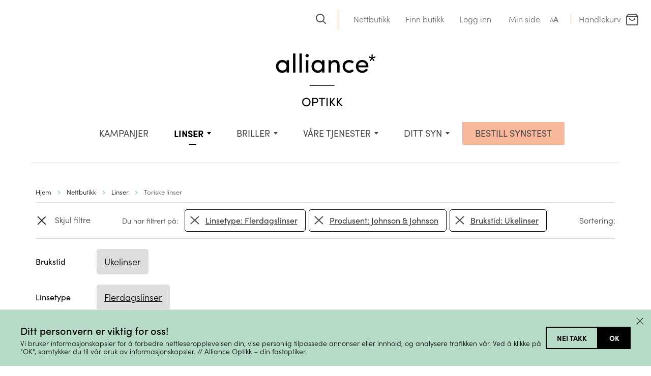

--- FILE ---
content_type: text/html; charset=UTF-8
request_url: https://allianceoptikk.no/nettbutikk/produkt-kategori/linser/toriske-linser/?acf-linsetype=Flerdagslinser&acf-produsent=Johnson_And_Johnson&acf-brukstid=Ukelinser&acf=1
body_size: 21922
content:

<!DOCTYPE html>
<html lang="en">
<head>
    <meta charset="utf-8">
    <meta http-equiv="X-UA-Compatible" content="IE=edge">
    <meta name="viewport" content="width=device-width, initial-scale=1">
    <link rel="shortcut icon" href="https://allianceoptikk.no/wp-content/themes/aliance_2021/images/favicon.ico">
		<style>
		/*
 * The Typekit service used to deliver this font or fonts for use on websites
 * is provided by Adobe and is subject to these Terms of Use
 * http://www.adobe.com/products/eulas/tou_typekit. For font license
 * information, see the list below.
 *
 * sofia-pro:
 *   - http://typekit.com/eulas/00000000000000007735f999
 *   - http://typekit.com/eulas/00000000000000007735f993
 *   - http://typekit.com/eulas/00000000000000007735f990
 *   - http://typekit.com/eulas/00000000000000007735f998
 *   - http://typekit.com/eulas/00000000000000007735f992
 *   - http://typekit.com/eulas/00000000000000007735f99b
 *   - http://typekit.com/eulas/00000000000000007735f98d
 *   - http://typekit.com/eulas/00000000000000007735f98c
 *
 * © 2009-2025 Adobe Systems Incorporated. All Rights Reserved.
 */
/*{"last_published":"2025-05-30 08:41:32 UTC"}*/

@import url("https://p.typekit.net/p.css?s=1&k=fcs0tbf&ht=tk&f=24539.24540.24543.24544.24545.24546.24547.24548&a=5812090&app=typekit&e=css");

@font-face {
font-family:"sofia-pro";
src:url("https://use.typekit.net/af/2ff9be/00000000000000007735f999/31/l?primer=7cdcb44be4a7db8877ffa5c0007b8dd865b3bbc383831fe2ea177f62257a9191&fvd=n7&v=3") format("woff2"),url("https://use.typekit.net/af/2ff9be/00000000000000007735f999/31/d?primer=7cdcb44be4a7db8877ffa5c0007b8dd865b3bbc383831fe2ea177f62257a9191&fvd=n7&v=3") format("woff"),url("https://use.typekit.net/af/2ff9be/00000000000000007735f999/31/a?primer=7cdcb44be4a7db8877ffa5c0007b8dd865b3bbc383831fe2ea177f62257a9191&fvd=n7&v=3") format("opentype");
font-display:auto;font-style:normal;font-weight:700;font-stretch:normal;
}

@font-face {
font-family:"sofia-pro";
src:url("https://use.typekit.net/af/fb921b/00000000000000007735f993/31/l?primer=7cdcb44be4a7db8877ffa5c0007b8dd865b3bbc383831fe2ea177f62257a9191&fvd=i7&v=3") format("woff2"),url("https://use.typekit.net/af/fb921b/00000000000000007735f993/31/d?primer=7cdcb44be4a7db8877ffa5c0007b8dd865b3bbc383831fe2ea177f62257a9191&fvd=i7&v=3") format("woff"),url("https://use.typekit.net/af/fb921b/00000000000000007735f993/31/a?primer=7cdcb44be4a7db8877ffa5c0007b8dd865b3bbc383831fe2ea177f62257a9191&fvd=i7&v=3") format("opentype");
font-display:auto;font-style:italic;font-weight:700;font-stretch:normal;
}

@font-face {
font-family:"sofia-pro";
src:url("https://use.typekit.net/af/da506f/00000000000000007735f990/31/l?primer=7cdcb44be4a7db8877ffa5c0007b8dd865b3bbc383831fe2ea177f62257a9191&fvd=n3&v=3") format("woff2"),url("https://use.typekit.net/af/da506f/00000000000000007735f990/31/d?primer=7cdcb44be4a7db8877ffa5c0007b8dd865b3bbc383831fe2ea177f62257a9191&fvd=n3&v=3") format("woff"),url("https://use.typekit.net/af/da506f/00000000000000007735f990/31/a?primer=7cdcb44be4a7db8877ffa5c0007b8dd865b3bbc383831fe2ea177f62257a9191&fvd=n3&v=3") format("opentype");
font-display:auto;font-style:normal;font-weight:300;font-stretch:normal;
}

@font-face {
font-family:"sofia-pro";
src:url("https://use.typekit.net/af/b11f1c/00000000000000007735f998/31/l?primer=7cdcb44be4a7db8877ffa5c0007b8dd865b3bbc383831fe2ea177f62257a9191&fvd=i3&v=3") format("woff2"),url("https://use.typekit.net/af/b11f1c/00000000000000007735f998/31/d?primer=7cdcb44be4a7db8877ffa5c0007b8dd865b3bbc383831fe2ea177f62257a9191&fvd=i3&v=3") format("woff"),url("https://use.typekit.net/af/b11f1c/00000000000000007735f998/31/a?primer=7cdcb44be4a7db8877ffa5c0007b8dd865b3bbc383831fe2ea177f62257a9191&fvd=i3&v=3") format("opentype");
font-display:auto;font-style:italic;font-weight:300;font-stretch:normal;
}

@font-face {
font-family:"sofia-pro";
src:url("https://use.typekit.net/af/742085/00000000000000007735f992/31/l?primer=7cdcb44be4a7db8877ffa5c0007b8dd865b3bbc383831fe2ea177f62257a9191&fvd=n5&v=3") format("woff2"),url("https://use.typekit.net/af/742085/00000000000000007735f992/31/d?primer=7cdcb44be4a7db8877ffa5c0007b8dd865b3bbc383831fe2ea177f62257a9191&fvd=n5&v=3") format("woff"),url("https://use.typekit.net/af/742085/00000000000000007735f992/31/a?primer=7cdcb44be4a7db8877ffa5c0007b8dd865b3bbc383831fe2ea177f62257a9191&fvd=n5&v=3") format("opentype");
font-display:auto;font-style:normal;font-weight:500;font-stretch:normal;
}

@font-face {
font-family:"sofia-pro";
src:url("https://use.typekit.net/af/e4b8d0/00000000000000007735f99b/31/l?primer=7cdcb44be4a7db8877ffa5c0007b8dd865b3bbc383831fe2ea177f62257a9191&fvd=i5&v=3") format("woff2"),url("https://use.typekit.net/af/e4b8d0/00000000000000007735f99b/31/d?primer=7cdcb44be4a7db8877ffa5c0007b8dd865b3bbc383831fe2ea177f62257a9191&fvd=i5&v=3") format("woff"),url("https://use.typekit.net/af/e4b8d0/00000000000000007735f99b/31/a?primer=7cdcb44be4a7db8877ffa5c0007b8dd865b3bbc383831fe2ea177f62257a9191&fvd=i5&v=3") format("opentype");
font-display:auto;font-style:italic;font-weight:500;font-stretch:normal;
}

@font-face {
font-family:"sofia-pro";
src:url("https://use.typekit.net/af/1fbf9b/00000000000000007735f98d/31/l?primer=7cdcb44be4a7db8877ffa5c0007b8dd865b3bbc383831fe2ea177f62257a9191&fvd=n4&v=3") format("woff2"),url("https://use.typekit.net/af/1fbf9b/00000000000000007735f98d/31/d?primer=7cdcb44be4a7db8877ffa5c0007b8dd865b3bbc383831fe2ea177f62257a9191&fvd=n4&v=3") format("woff"),url("https://use.typekit.net/af/1fbf9b/00000000000000007735f98d/31/a?primer=7cdcb44be4a7db8877ffa5c0007b8dd865b3bbc383831fe2ea177f62257a9191&fvd=n4&v=3") format("opentype");
font-display:auto;font-style:normal;font-weight:400;font-stretch:normal;
}

@font-face {
font-family:"sofia-pro";
src:url("https://use.typekit.net/af/a80b27/00000000000000007735f98c/31/l?primer=7cdcb44be4a7db8877ffa5c0007b8dd865b3bbc383831fe2ea177f62257a9191&fvd=i4&v=3") format("woff2"),url("https://use.typekit.net/af/a80b27/00000000000000007735f98c/31/d?primer=7cdcb44be4a7db8877ffa5c0007b8dd865b3bbc383831fe2ea177f62257a9191&fvd=i4&v=3") format("woff"),url("https://use.typekit.net/af/a80b27/00000000000000007735f98c/31/a?primer=7cdcb44be4a7db8877ffa5c0007b8dd865b3bbc383831fe2ea177f62257a9191&fvd=i4&v=3") format("opentype");
font-display:auto;font-style:italic;font-weight:400;font-stretch:normal;
}

.tk-sofia-pro { font-family: "sofia-pro",sans-serif; }

.first-payment-date {
    display: none !important;
}
	</style>

	<meta name="google-site-verification" content="kuJoURyGVoz9miCz-8Ed6i0gTyMDkLHxL6XTGDZqTDk" />
	<meta name="google-site-verification" content="doad5GWsPglmhBlMRyxiVkB1sTUAUvwF1_byBESydKY" />
	<meta name="facebook-domain-verification" content="1ry9hfp4i51jei0514av85ycg1zm1v" />

	
			<meta property="fb:pages" content="200529829988786" />
	


			<title>Toriske linser - Alliance Optikk</title>
	
	<meta name='robots' content='index, follow, max-image-preview:large, max-snippet:-1, max-video-preview:-1' />
	<style>img:is([sizes="auto" i], [sizes^="auto," i]) { contain-intrinsic-size: 3000px 1500px }</style>
	
	<!-- This site is optimized with the Yoast SEO plugin v26.0 - https://yoast.com/wordpress/plugins/seo/ -->
	<title>Toriske linser - Alliance Optikk</title>
	<link rel="canonical" href="https://allianceoptikk.no/nettbutikk/produkt-kategori/linser/toriske-linser/" />
	<meta property="og:locale" content="nb_NO" />
	<meta property="og:type" content="article" />
	<meta property="og:title" content="Toriske linser - Alliance Optikk" />
	<meta property="og:url" content="https://allianceoptikk.no/nettbutikk/produkt-kategori/linser/toriske-linser/" />
	<meta property="og:site_name" content="Alliance Optikk" />
	<meta name="twitter:card" content="summary_large_image" />
	<script type="application/ld+json" class="yoast-schema-graph">{"@context":"https://schema.org","@graph":[{"@type":"CollectionPage","@id":"https://allianceoptikk.no/nettbutikk/produkt-kategori/linser/toriske-linser/","url":"https://allianceoptikk.no/nettbutikk/produkt-kategori/linser/toriske-linser/","name":"Toriske linser - Alliance Optikk","isPartOf":{"@id":"https://allianceoptikk.no/#website"},"breadcrumb":{"@id":"https://allianceoptikk.no/nettbutikk/produkt-kategori/linser/toriske-linser/#breadcrumb"},"inLanguage":"nb-NO"},{"@type":"BreadcrumbList","@id":"https://allianceoptikk.no/nettbutikk/produkt-kategori/linser/toriske-linser/#breadcrumb","itemListElement":[{"@type":"ListItem","position":1,"name":"Home","item":"https://allianceoptikk.no/"},{"@type":"ListItem","position":2,"name":"Linser","item":"https://allianceoptikk.no/nettbutikk/produkt-kategori/linser/"},{"@type":"ListItem","position":3,"name":"Toriske linser"}]},{"@type":"WebSite","@id":"https://allianceoptikk.no/#website","url":"https://allianceoptikk.no/","name":"Alliance Optikk","description":"Alliance Optikk er en landsdekkende optiker kjede med 75 butikker. Bestill synstest på nett. Vi tar vare på ditt syn og dine øyne. Kjøp dine briller, solbriller og linser hos din fastoptiker.","potentialAction":[{"@type":"SearchAction","target":{"@type":"EntryPoint","urlTemplate":"https://allianceoptikk.no/?s={search_term_string}"},"query-input":{"@type":"PropertyValueSpecification","valueRequired":true,"valueName":"search_term_string"}}],"inLanguage":"nb-NO"}]}</script>
	<!-- / Yoast SEO plugin. -->


<link href='//hb.wpmucdn.com' rel='preconnect' />
<link rel='stylesheet' id='dhwc-brand-slider-css' href='https://allianceoptikk.no/wp-content/plugins/dhwc-ajax/includes/dhwc-brand/assets/css/brand-slider.css?ver=6.8.3' type='text/css' media='all' />
<link rel='stylesheet' id='appex_consent_banner_styles-css' href='https://allianceoptikk.no/wp-content/plugins/wpplugin-appex-wordpress-master/assets/css/appex-consent-banner.css?ver=1759471891' type='text/css' media='all' />
<link rel='stylesheet' id='bs_bootstrap-css' href='https://allianceoptikk.no/wp-content/plugins/bootstrap-shortcodes/css/bootstrap.css?ver=6.8.3' type='text/css' media='all' />
<link rel='stylesheet' id='bs_shortcodes-css' href='https://allianceoptikk.no/wp-content/plugins/bootstrap-shortcodes/css/shortcodes.css?ver=6.8.3' type='text/css' media='all' />
<link rel='stylesheet' id='font-awesome-css' href='https://allianceoptikk.no/wp-content/plugins/advanced-product-labels-for-woocommerce/berocket/assets/css/font-awesome.min.css?ver=6.8.3' type='text/css' media='all' />
<link rel='stylesheet' id='berocket_products_label_style-css' href='https://allianceoptikk.no/wp-content/plugins/advanced-product-labels-for-woocommerce/css/frontend.css?ver=1.2.9.1' type='text/css' media='all' />
<style id='berocket_products_label_style-inline-css' type='text/css'>

        .berocket_better_labels:before,
        .berocket_better_labels:after {
            clear: both;
            content: " ";
            display: block;
        }
        .berocket_better_labels.berocket_better_labels_image {
            position: absolute!important;
            top: 0px!important;
            bottom: 0px!important;
            left: 0px!important;
            right: 0px!important;
            pointer-events: none;
        }
        .berocket_better_labels.berocket_better_labels_image * {
            pointer-events: none;
        }
        .berocket_better_labels.berocket_better_labels_image img,
        .berocket_better_labels.berocket_better_labels_image .fa,
        .berocket_better_labels.berocket_better_labels_image .berocket_color_label,
        .berocket_better_labels.berocket_better_labels_image .berocket_image_background,
        .berocket_better_labels .berocket_better_labels_line .br_alabel,
        .berocket_better_labels .berocket_better_labels_line .br_alabel span {
            pointer-events: all;
        }
        .berocket_better_labels .berocket_color_label,
        .br_alabel .berocket_color_label {
            width: 100%;
            height: 100%;
            display: block;
        }
        .berocket_better_labels .berocket_better_labels_position_left {
            text-align:left;
            float: left;
            clear: left;
        }
        .berocket_better_labels .berocket_better_labels_position_center {
            text-align:center;
        }
        .berocket_better_labels .berocket_better_labels_position_right {
            text-align:right;
            float: right;
            clear: right;
        }
        .berocket_better_labels.berocket_better_labels_label {
            clear: both
        }
        .berocket_better_labels .berocket_better_labels_line {
            line-height: 1px;
        }
        .berocket_better_labels.berocket_better_labels_label .berocket_better_labels_line {
            clear: none;
        }
        .berocket_better_labels .berocket_better_labels_position_left .berocket_better_labels_line {
            clear: left;
        }
        .berocket_better_labels .berocket_better_labels_position_right .berocket_better_labels_line {
            clear: right;
        }
        .berocket_better_labels .berocket_better_labels_line .br_alabel {
            display: inline-block;
            position: relative;
            top: 0!important;
            left: 0!important;
            right: 0!important;
            line-height: 1px;
        }.berocket_better_labels .berocket_better_labels_position {
                display: flex;
                flex-direction: column;
            }
            .berocket_better_labels .berocket_better_labels_position.berocket_better_labels_position_left {
                align-items: start;
            }
            .berocket_better_labels .berocket_better_labels_position.berocket_better_labels_position_right {
                align-items: end;
            }
            .rtl .berocket_better_labels .berocket_better_labels_position.berocket_better_labels_position_left {
                align-items: end;
            }
            .rtl .berocket_better_labels .berocket_better_labels_position.berocket_better_labels_position_right {
                align-items: start;
            }
            .berocket_better_labels .berocket_better_labels_position.berocket_better_labels_position_center {
                align-items: center;
            }
            .berocket_better_labels .berocket_better_labels_position .berocket_better_labels_inline {
                display: flex;
                align-items: start;
            }
</style>
<link rel='stylesheet' id='wc-blocks-integration-css' href='https://allianceoptikk.no/wp-content/plugins/woocommerce-subscriptions/build/index.css?ver=8.3.0' type='text/css' media='all' />
<link rel='stylesheet' id='afreg-front-css-css' href='https://allianceoptikk.no/wp-content/plugins/user-registration-plugin-for-woocommerce/front/css/afreg_front.css?ver=1.0' type='text/css' media='all' />
<link rel='stylesheet' id='color-spectrum-css-css' href='https://allianceoptikk.no/wp-content/plugins/user-registration-plugin-for-woocommerce/front/css/afreg_color_spectrum.css?ver=1.0' type='text/css' media='all' />
<link rel='stylesheet' id='resursInternal-css' href='https://allianceoptikk.no/wp-content/plugins/resurs-bank-payment-gateway-for-woocommerce/css/resursinternal.css?ver=2.2.92-1768706043' type='text/css' media='all' />
<style id='classic-theme-styles-inline-css' type='text/css'>
/*! This file is auto-generated */
.wp-block-button__link{color:#fff;background-color:#32373c;border-radius:9999px;box-shadow:none;text-decoration:none;padding:calc(.667em + 2px) calc(1.333em + 2px);font-size:1.125em}.wp-block-file__button{background:#32373c;color:#fff;text-decoration:none}
</style>
<style id='global-styles-inline-css' type='text/css'>
:root{--wp--preset--aspect-ratio--square: 1;--wp--preset--aspect-ratio--4-3: 4/3;--wp--preset--aspect-ratio--3-4: 3/4;--wp--preset--aspect-ratio--3-2: 3/2;--wp--preset--aspect-ratio--2-3: 2/3;--wp--preset--aspect-ratio--16-9: 16/9;--wp--preset--aspect-ratio--9-16: 9/16;--wp--preset--color--black: #000000;--wp--preset--color--cyan-bluish-gray: #abb8c3;--wp--preset--color--white: #ffffff;--wp--preset--color--pale-pink: #f78da7;--wp--preset--color--vivid-red: #cf2e2e;--wp--preset--color--luminous-vivid-orange: #ff6900;--wp--preset--color--luminous-vivid-amber: #fcb900;--wp--preset--color--light-green-cyan: #7bdcb5;--wp--preset--color--vivid-green-cyan: #00d084;--wp--preset--color--pale-cyan-blue: #8ed1fc;--wp--preset--color--vivid-cyan-blue: #0693e3;--wp--preset--color--vivid-purple: #9b51e0;--wp--preset--gradient--vivid-cyan-blue-to-vivid-purple: linear-gradient(135deg,rgba(6,147,227,1) 0%,rgb(155,81,224) 100%);--wp--preset--gradient--light-green-cyan-to-vivid-green-cyan: linear-gradient(135deg,rgb(122,220,180) 0%,rgb(0,208,130) 100%);--wp--preset--gradient--luminous-vivid-amber-to-luminous-vivid-orange: linear-gradient(135deg,rgba(252,185,0,1) 0%,rgba(255,105,0,1) 100%);--wp--preset--gradient--luminous-vivid-orange-to-vivid-red: linear-gradient(135deg,rgba(255,105,0,1) 0%,rgb(207,46,46) 100%);--wp--preset--gradient--very-light-gray-to-cyan-bluish-gray: linear-gradient(135deg,rgb(238,238,238) 0%,rgb(169,184,195) 100%);--wp--preset--gradient--cool-to-warm-spectrum: linear-gradient(135deg,rgb(74,234,220) 0%,rgb(151,120,209) 20%,rgb(207,42,186) 40%,rgb(238,44,130) 60%,rgb(251,105,98) 80%,rgb(254,248,76) 100%);--wp--preset--gradient--blush-light-purple: linear-gradient(135deg,rgb(255,206,236) 0%,rgb(152,150,240) 100%);--wp--preset--gradient--blush-bordeaux: linear-gradient(135deg,rgb(254,205,165) 0%,rgb(254,45,45) 50%,rgb(107,0,62) 100%);--wp--preset--gradient--luminous-dusk: linear-gradient(135deg,rgb(255,203,112) 0%,rgb(199,81,192) 50%,rgb(65,88,208) 100%);--wp--preset--gradient--pale-ocean: linear-gradient(135deg,rgb(255,245,203) 0%,rgb(182,227,212) 50%,rgb(51,167,181) 100%);--wp--preset--gradient--electric-grass: linear-gradient(135deg,rgb(202,248,128) 0%,rgb(113,206,126) 100%);--wp--preset--gradient--midnight: linear-gradient(135deg,rgb(2,3,129) 0%,rgb(40,116,252) 100%);--wp--preset--font-size--small: 13px;--wp--preset--font-size--medium: 20px;--wp--preset--font-size--large: 36px;--wp--preset--font-size--x-large: 42px;--wp--preset--spacing--20: 0.44rem;--wp--preset--spacing--30: 0.67rem;--wp--preset--spacing--40: 1rem;--wp--preset--spacing--50: 1.5rem;--wp--preset--spacing--60: 2.25rem;--wp--preset--spacing--70: 3.38rem;--wp--preset--spacing--80: 5.06rem;--wp--preset--shadow--natural: 6px 6px 9px rgba(0, 0, 0, 0.2);--wp--preset--shadow--deep: 12px 12px 50px rgba(0, 0, 0, 0.4);--wp--preset--shadow--sharp: 6px 6px 0px rgba(0, 0, 0, 0.2);--wp--preset--shadow--outlined: 6px 6px 0px -3px rgba(255, 255, 255, 1), 6px 6px rgba(0, 0, 0, 1);--wp--preset--shadow--crisp: 6px 6px 0px rgba(0, 0, 0, 1);}:where(.is-layout-flex){gap: 0.5em;}:where(.is-layout-grid){gap: 0.5em;}body .is-layout-flex{display: flex;}.is-layout-flex{flex-wrap: wrap;align-items: center;}.is-layout-flex > :is(*, div){margin: 0;}body .is-layout-grid{display: grid;}.is-layout-grid > :is(*, div){margin: 0;}:where(.wp-block-columns.is-layout-flex){gap: 2em;}:where(.wp-block-columns.is-layout-grid){gap: 2em;}:where(.wp-block-post-template.is-layout-flex){gap: 1.25em;}:where(.wp-block-post-template.is-layout-grid){gap: 1.25em;}.has-black-color{color: var(--wp--preset--color--black) !important;}.has-cyan-bluish-gray-color{color: var(--wp--preset--color--cyan-bluish-gray) !important;}.has-white-color{color: var(--wp--preset--color--white) !important;}.has-pale-pink-color{color: var(--wp--preset--color--pale-pink) !important;}.has-vivid-red-color{color: var(--wp--preset--color--vivid-red) !important;}.has-luminous-vivid-orange-color{color: var(--wp--preset--color--luminous-vivid-orange) !important;}.has-luminous-vivid-amber-color{color: var(--wp--preset--color--luminous-vivid-amber) !important;}.has-light-green-cyan-color{color: var(--wp--preset--color--light-green-cyan) !important;}.has-vivid-green-cyan-color{color: var(--wp--preset--color--vivid-green-cyan) !important;}.has-pale-cyan-blue-color{color: var(--wp--preset--color--pale-cyan-blue) !important;}.has-vivid-cyan-blue-color{color: var(--wp--preset--color--vivid-cyan-blue) !important;}.has-vivid-purple-color{color: var(--wp--preset--color--vivid-purple) !important;}.has-black-background-color{background-color: var(--wp--preset--color--black) !important;}.has-cyan-bluish-gray-background-color{background-color: var(--wp--preset--color--cyan-bluish-gray) !important;}.has-white-background-color{background-color: var(--wp--preset--color--white) !important;}.has-pale-pink-background-color{background-color: var(--wp--preset--color--pale-pink) !important;}.has-vivid-red-background-color{background-color: var(--wp--preset--color--vivid-red) !important;}.has-luminous-vivid-orange-background-color{background-color: var(--wp--preset--color--luminous-vivid-orange) !important;}.has-luminous-vivid-amber-background-color{background-color: var(--wp--preset--color--luminous-vivid-amber) !important;}.has-light-green-cyan-background-color{background-color: var(--wp--preset--color--light-green-cyan) !important;}.has-vivid-green-cyan-background-color{background-color: var(--wp--preset--color--vivid-green-cyan) !important;}.has-pale-cyan-blue-background-color{background-color: var(--wp--preset--color--pale-cyan-blue) !important;}.has-vivid-cyan-blue-background-color{background-color: var(--wp--preset--color--vivid-cyan-blue) !important;}.has-vivid-purple-background-color{background-color: var(--wp--preset--color--vivid-purple) !important;}.has-black-border-color{border-color: var(--wp--preset--color--black) !important;}.has-cyan-bluish-gray-border-color{border-color: var(--wp--preset--color--cyan-bluish-gray) !important;}.has-white-border-color{border-color: var(--wp--preset--color--white) !important;}.has-pale-pink-border-color{border-color: var(--wp--preset--color--pale-pink) !important;}.has-vivid-red-border-color{border-color: var(--wp--preset--color--vivid-red) !important;}.has-luminous-vivid-orange-border-color{border-color: var(--wp--preset--color--luminous-vivid-orange) !important;}.has-luminous-vivid-amber-border-color{border-color: var(--wp--preset--color--luminous-vivid-amber) !important;}.has-light-green-cyan-border-color{border-color: var(--wp--preset--color--light-green-cyan) !important;}.has-vivid-green-cyan-border-color{border-color: var(--wp--preset--color--vivid-green-cyan) !important;}.has-pale-cyan-blue-border-color{border-color: var(--wp--preset--color--pale-cyan-blue) !important;}.has-vivid-cyan-blue-border-color{border-color: var(--wp--preset--color--vivid-cyan-blue) !important;}.has-vivid-purple-border-color{border-color: var(--wp--preset--color--vivid-purple) !important;}.has-vivid-cyan-blue-to-vivid-purple-gradient-background{background: var(--wp--preset--gradient--vivid-cyan-blue-to-vivid-purple) !important;}.has-light-green-cyan-to-vivid-green-cyan-gradient-background{background: var(--wp--preset--gradient--light-green-cyan-to-vivid-green-cyan) !important;}.has-luminous-vivid-amber-to-luminous-vivid-orange-gradient-background{background: var(--wp--preset--gradient--luminous-vivid-amber-to-luminous-vivid-orange) !important;}.has-luminous-vivid-orange-to-vivid-red-gradient-background{background: var(--wp--preset--gradient--luminous-vivid-orange-to-vivid-red) !important;}.has-very-light-gray-to-cyan-bluish-gray-gradient-background{background: var(--wp--preset--gradient--very-light-gray-to-cyan-bluish-gray) !important;}.has-cool-to-warm-spectrum-gradient-background{background: var(--wp--preset--gradient--cool-to-warm-spectrum) !important;}.has-blush-light-purple-gradient-background{background: var(--wp--preset--gradient--blush-light-purple) !important;}.has-blush-bordeaux-gradient-background{background: var(--wp--preset--gradient--blush-bordeaux) !important;}.has-luminous-dusk-gradient-background{background: var(--wp--preset--gradient--luminous-dusk) !important;}.has-pale-ocean-gradient-background{background: var(--wp--preset--gradient--pale-ocean) !important;}.has-electric-grass-gradient-background{background: var(--wp--preset--gradient--electric-grass) !important;}.has-midnight-gradient-background{background: var(--wp--preset--gradient--midnight) !important;}.has-small-font-size{font-size: var(--wp--preset--font-size--small) !important;}.has-medium-font-size{font-size: var(--wp--preset--font-size--medium) !important;}.has-large-font-size{font-size: var(--wp--preset--font-size--large) !important;}.has-x-large-font-size{font-size: var(--wp--preset--font-size--x-large) !important;}
:where(.wp-block-post-template.is-layout-flex){gap: 1.25em;}:where(.wp-block-post-template.is-layout-grid){gap: 1.25em;}
:where(.wp-block-columns.is-layout-flex){gap: 2em;}:where(.wp-block-columns.is-layout-grid){gap: 2em;}
:root :where(.wp-block-pullquote){font-size: 1.5em;line-height: 1.6;}
</style>
<style id='dominant-color-styles-inline-css' type='text/css'>
img[data-dominant-color]:not(.has-transparency) { background-color: var(--dominant-color); }
</style>
<link rel='stylesheet' id='custom_table-css' href='https://allianceoptikk.no/wp-content/plugins/lens_cart/css/custom_table.css?ver=6.8.3' type='text/css' media='all' />
<link rel='stylesheet' id='lbwps-styles-photoswipe5-main-css' href='https://allianceoptikk.no/wp-content/plugins/lightbox-photoswipe/assets/ps5/styles/main.css?ver=5.7.3' type='text/css' media='all' />
<style id='woocommerce-inline-inline-css' type='text/css'>
.woocommerce form .form-row .required { visibility: visible; }
</style>
<link rel='stylesheet' id='dhwc-ajax-css' href='https://allianceoptikk.no/wp-content/plugins/dhwc-ajax/assets/css/style.css?ver=1.3.5' type='text/css' media='all' />
<link rel='stylesheet' id='brands-styles-css' href='https://allianceoptikk.no/wp-content/plugins/woocommerce/assets/css/brands.css?ver=9.8.5' type='text/css' media='all' />
<link rel='stylesheet' id='owl-css' href='https://allianceoptikk.no/wp-content/themes/aliance_2021/css/owl.carousel.min.css?ver=6.8.3' type='text/css' media='all' />
<link rel='stylesheet' id='bootstrap_css-css' href='https://allianceoptikk.no/wp-content/themes/aliance_2021/css/bootstrap.min.css?ver=6.8.3' type='text/css' media='all' />
<link rel='stylesheet' id='theme-css' href='https://allianceoptikk.no/wp-content/themes/aliance_2021/css/theme.css?ver=1.2' type='text/css' media='all' />
<link rel='stylesheet' id='custom-css' href='https://allianceoptikk.no/wp-content/themes/aliance_2021/css/custom.css?ver=6.8.3' type='text/css' media='all' />
<link rel='stylesheet' id='woo-vipps-recurring-css' href='https://allianceoptikk.no/wp-content/plugins/vipps-recurring-payments-gateway-for-woocommerce/assets/build/main.css?ver=1748511964' type='text/css' media='all' />
<link rel='stylesheet' id='select2-css' href='https://allianceoptikk.no/wp-content/plugins/woocommerce/assets/css/select2.css?ver=9.8.5' type='text/css' media='all' />
<link rel='stylesheet' id='woovr-frontend-css' href='https://allianceoptikk.no/wp-content/plugins/wpc-variations-radio-buttons/assets/css/frontend.css?ver=3.6.1' type='text/css' media='all' />
<link rel='stylesheet' id='diller-loyalty-css' href='https://allianceoptikk.no/wp-content/plugins/diller-loyalty/assets/css/diller-loyalty-bundle-public.css?ver=2.4.6' type='text/css' media='all' />
<style id='diller-store-styles-inline-css' type='text/css'>
:root{--diller-buttons-background-color: #90b3c7; --diller-buttons-background-color-hover: #a7c3d3; --diller-membership_progress_bar-background-color: #90b3c7;}
</style>
<script type="text/javascript" id="appex_consent_banner_script-js-extra">
/* <![CDATA[ */
var appexConsentBannerConfig = {"declineFrequency":"15"};
/* ]]> */
</script>
<script type="text/javascript" src="https://allianceoptikk.no/wp-content/plugins/wpplugin-appex-wordpress-master/assets/js/appex-consent-banner.js?ver=1759471891" id="appex_consent_banner_script-js"></script>
<script type="text/javascript" src="https://allianceoptikk.no/wp-includes/js/jquery/jquery.min.js?ver=3.7.1" id="jquery-core-js"></script>
<script type="text/javascript" src="https://allianceoptikk.no/wp-includes/js/jquery/jquery-migrate.min.js?ver=3.4.1" id="jquery-migrate-js"></script>
<script type="text/javascript" src="https://allianceoptikk.no/wp-content/plugins/bootstrap-shortcodes/js/bootstrap.js?ver=6.8.3" id="bs_bootstrap-js"></script>
<script type="text/javascript" src="https://allianceoptikk.no/wp-content/plugins/bootstrap-shortcodes/js/init.js?ver=6.8.3" id="bs_init-js"></script>
<script type="text/javascript" src="https://allianceoptikk.no/wp-content/plugins/user-registration-plugin-for-woocommerce/front/js/afreg_front.js?ver=1.0" id="afreg-front-js-js"></script>
<script type="text/javascript" src="https://allianceoptikk.no/wp-content/plugins/user-registration-plugin-for-woocommerce/front/js/afreg_color_spectrum.js?ver=1.0" id="color-spectrum-js-js"></script>
<script type="text/javascript" id="resursbankmain-js-extra">
/* <![CDATA[ */
var rb_getaddress_fields = {"getAddressEnterGovernmentId":"Fyll inn f\u00f8dselsnummer","getAddressEnterCompany":"Oppgi bedriftens organisasjonsnummer","labelGovernmentId":"Personnummer","labelCompanyId":"Organisasjonsnummer"};
var rb_general_translations = {"deliveryRequiresSigning":"Endring av leveringsadresse krever signering","ssnElementMissing":"Jeg kan ikke vise feilen siden det mangler elementer","purchaseAjaxInternalFailure":"Kj\u00f8pet feilet p\u00e5 grunn av internal server error: Butikken kan ikke oppdatere orderen riktig.","purchaseAjaxInternalDenied":"The purchase was denied: The shop could not properly update the order. Please contact support for more information.","updatePaymentReferenceFailure":"Kj\u00f8p ble behandlet, men betalingsreferansen kunne ikke oppdatere","resursPurchaseNotAccepted":"Kj\u00f8pet ble avvist av Resurs Bank. Vennligst kontakt kundeservice, eller pr\u00f8v igjen med en annen betalignsmetode.","theAjaxWasNotAccepted":"Noe gikk feil n\u00e5r vi fors\u00f8kte \u00e5 registrere din ordre. Vennligst kontakt kunderservice for informasjon.","theAjaxWentWrong":"En intern feil oppstod ved registrering av ordre. Vennligst kontakt kundeservice for mer informasjon.","theAjaxWentWrongWithThisMessage":"An internal error occurred while trying to book the order:","contactSupport":"Vennligst kontakt kundeservice for mer informasjon."};
var ajax_object = {"ajax_url":"https:\/\/allianceoptikk.no\/wp-admin\/admin-ajax.php"};
var omnivars = [];
var resursvars = {"ResursBankAB":"1","customerTypes":{"natural":["resurs_bank_nr_ACCOUNT","resurs_bank_nr_INVOICE","resurs_bank_nr_61","resurs_bank_nr_59"],"legal":[],"hasNatural":true,"hasLegal":false},"resursSpinnerLocal":"https:\/\/allianceoptikk.no\/wp-content\/plugins\/resurs-bank-payment-gateway-for-woocommerce\/spinnerLocal.gif","resursCheckoutMultipleMethods":"","showCheckoutOverlay":"","inProductPage":""};
/* ]]> */
</script>
<script type="text/javascript" src="https://allianceoptikk.no/wp-content/plugins/resurs-bank-payment-gateway-for-woocommerce/js/resursbank.js?ver=2.2.92-1768706043" id="resursbankmain-js"></script>
<script type="text/javascript" src="https://allianceoptikk.no/wp-content/plugins/woocommerce/assets/js/jquery-blockui/jquery.blockUI.min.js?ver=2.7.0-wc.9.8.5" id="jquery-blockui-js" defer="defer" data-wp-strategy="defer"></script>
<script type="text/javascript" id="wc-add-to-cart-js-extra">
/* <![CDATA[ */
var wc_add_to_cart_params = {"ajax_url":"\/wp-admin\/admin-ajax.php","wc_ajax_url":"\/?wc-ajax=%%endpoint%%","i18n_view_cart":"Vis handlekurv","cart_url":"https:\/\/allianceoptikk.no\/kassen\/","is_cart":"","cart_redirect_after_add":"yes"};
/* ]]> */
</script>
<script type="text/javascript" src="https://allianceoptikk.no/wp-content/plugins/woocommerce/assets/js/frontend/add-to-cart.min.js?ver=9.8.5" id="wc-add-to-cart-js" defer="defer" data-wp-strategy="defer"></script>
<script type="text/javascript" src="https://allianceoptikk.no/wp-content/plugins/woocommerce/assets/js/js-cookie/js.cookie.min.js?ver=2.1.4-wc.9.8.5" id="js-cookie-js" defer="defer" data-wp-strategy="defer"></script>
<script type="text/javascript" id="woocommerce-js-extra">
/* <![CDATA[ */
var woocommerce_params = {"ajax_url":"\/wp-admin\/admin-ajax.php","wc_ajax_url":"\/?wc-ajax=%%endpoint%%","i18n_password_show":"Vis passord","i18n_password_hide":"Skjul passord"};
/* ]]> */
</script>
<script type="text/javascript" src="https://allianceoptikk.no/wp-content/plugins/woocommerce/assets/js/frontend/woocommerce.min.js?ver=9.8.5" id="woocommerce-js" defer="defer" data-wp-strategy="defer"></script>
<link rel="https://api.w.org/" href="https://allianceoptikk.no/wp-json/" /><link rel="alternate" title="JSON" type="application/json" href="https://allianceoptikk.no/wp-json/wp/v2/product_cat/76" /><meta name="generator" content="performance-lab 4.0.0; plugins: auto-sizes, dominant-color-images, image-prioritizer, performant-translations, speculation-rules, webp-uploads">
<meta name="generator" content="performant-translations 1.2.0">
<script type="text/javascript">
			var ajaxurl = "https://allianceoptikk.no/wp-admin/admin-ajax.php";
		</script><style>.product .images {position: relative;}</style><meta name="generator" content="auto-sizes 1.4.0">
<meta name="generator" content="dominant-color-images 1.2.0">
<meta name="generator" content="webp-uploads 2.6.0">
<!-- Google site verification - Google for WooCommerce -->
<meta name="google-site-verification" content="4yXhVJTPN76fQXYYTMxmZsew30S_IumjIJEOOaPjmv4" />
<meta name="generator" content="speculation-rules 1.6.0">
	<noscript><style>.woocommerce-product-gallery{ opacity: 1 !important; }</style></noscript>
	<script>
				window.dataLayer = window.dataLayer || [];
				function gtag(){dataLayer.push(arguments);}

				if (!localStorage.getItem('appexTrackingConsent')) {
					gtag('consent', 'default', {
						'ad_storage': 'denied',
						'ad_user_data': 'denied',
						'ad_personalization': 'denied',
						'analytics_storage': 'denied'
					});
				} else {
					const existingConsentObject = JSON.parse(localStorage.getItem('appexTrackingConsent'));
					if (existingConsentObject.consentGiven === 'false') {
						gtag('consent', 'default', {
							'ad_storage': 'denied',
							'ad_user_data': 'denied',
							'ad_personalization': 'denied',
							'analytics_storage': 'denied'
						});
						
					} else {
						gtag('consent', 'default', {
							'ad_storage': 'granted',
							'ad_user_data': 'granted',
							'ad_personalization': 'granted',
							'analytics_storage': 'granted'
						});
					}
				}
			
			</script><meta name="generator" content="optimization-detective 1.0.0-beta3">
<meta name="generator" content="image-prioritizer 1.0.0-beta2">
		<style type="text/css" id="wp-custom-css">
			.payment_method_resurs_bank_nr_ACCOUNT img{
	display: none !important;
}

body.woocommerce-view-subscription .button.order-again,
body.woocommerce-view-subscription .button.resubscribe{
	display: none !important;
	visibility: hidden !important;
	pointer-events: none !important;
}

body .onsale{
display: none !important;
}



.woocommerce-NoticeGroup.woocommerce-NoticeGroup-checkout {
	flex: 1 1 auto;	
}
.grecaptcha-badge{
display: none !important;
}


.grecaptcha-badge,
.grecaptcha-logo{
    display: none !important;
    opacity: 0 !important;
}		</style>
		
		<!-- Global site tag (gtag.js) - Google Ads: AW-870455397 - Google for WooCommerce -->
		<script async src="https://www.googletagmanager.com/gtag/js?id=AW-870455397"></script>
		<script>
			window.dataLayer = window.dataLayer || [];
			function gtag() { dataLayer.push(arguments); }
			gtag( 'consent', 'default', {
				analytics_storage: 'denied',
				ad_storage: 'denied',
				ad_user_data: 'denied',
				ad_personalization: 'denied',
				region: ['AT', 'BE', 'BG', 'HR', 'CY', 'CZ', 'DK', 'EE', 'FI', 'FR', 'DE', 'GR', 'HU', 'IS', 'IE', 'IT', 'LV', 'LI', 'LT', 'LU', 'MT', 'NL', 'NO', 'PL', 'PT', 'RO', 'SK', 'SI', 'ES', 'SE', 'GB', 'CH'],
				wait_for_update: 500,
			} );
			gtag('js', new Date());
			gtag('set', 'developer_id.dOGY3NW', true);
			gtag("config", "AW-870455397", { "groups": "GLA", "send_page_view": false });		</script>

		
			

<!--
<script>
  (function(i,s,o,g,r,a,m){i['GoogleAnalyticsObject']=r;i[r]=i[r]||function(){
  (i[r].q=i[r].q||[]).push(arguments)},i[r].l=1*new Date();a=s.createElement(o),
  m=s.getElementsByTagName(o)[0];a.async=1;a.src=g;m.parentNode.insertBefore(a,m)
  })(window,document,'script','https://www.google-analytics.com/analytics.js','ga');

  ga('create', '', 'auto');
  ga('send', 'pageview');

</script>
-->



</head>





<!-- header-common -->


<style>
  .butikk_menyvalg {
    display: none;  }

	.hovedside_menyvalg {
    	}
</style>



	<!-- Facebook Pixel Code -->
	<script>
	!function(f,b,e,v,n,t,s){if(f.fbq)return;n=f.fbq=function(){n.callMethod?
	n.callMethod.apply(n,arguments):n.queue.push(arguments)};if(!f._fbq)f._fbq=n;
	n.push=n;n.loaded=!0;n.version='2.0';n.queue=[];t=b.createElement(e);t.async=!0;
	t.src=v;s=b.getElementsByTagName(e)[0];s.parentNode.insertBefore(t,s)}(window,
	document,'script','https://connect.facebook.net/en_US/fbevents.js');

	fbq('init', '848271525206287');
	fbq('track', "PageView");</script>
	<noscript><img height="1" width="1" style="display:none"
	src="https://www.facebook.com/tr?id=848271525206287&ev=PageView&noscript=1"
	/></noscript>
	<!-- End Facebook Pixel Code -->

	

<!-- Google Tag Manager -->

<script>(function(w,d,s,l,i){w[l]=w[l]||[];w[l].push({'gtm.start':

new Date().getTime(),event:'gtm.js'});var f=d.getElementsByTagName(s)[0],

j=d.createElement(s),dl=l!='dataLayer'?'&l='+l:'';j.async=true;j.src=

'https://www.googletagmanager.com/gtm.js?id='+i+dl;f.parentNode.insertBefore(j,f);

})(window,document,'script','dataLayer','GTM-WBPFST');</script>

<!-- End Google Tag Manager -->





<body class="archive tax-product_cat term-toriske-linser term-76 wp-theme-aliance_2021 theme-aliance_2021 woocommerce woocommerce-page woocommerce-no-js dhwc-ajax-archive dhwc-ajax-pagination-number">



<!-- Google Tag Manager (noscript) -->

<noscript><iframe src="https://www.googletagmanager.com/ns.html?id=GTM-WBPFST"

height="0" width="0" style="display:none;visibility:hidden"></iframe></noscript>

<!-- End Google Tag Manager (noscript) -->


<!-- Load Facebook SDK for JavaScript -->

<div id="fb-root"></div>

<script>
window.fbAsyncInit = function() {
	FB.init({
	xfbml            : true,
	version          : 'v9.0'
	});
};
(function(d, s, id) {
	var js, fjs = d.getElementsByTagName(s)[0];
	if (d.getElementById(id)) return;
	js = d.createElement(s); js.id = id;
	js.src = 'https://connect.facebook.net/nb_NO/sdk/xfbml.customerchat.js';
	fjs.parentNode.insertBefore(js, fjs);
}(document, 'script', 'facebook-jssdk'));
</script>

<!-- Your Chat Plugin code -->
<div class="fb-customerchat"
attribution=setup_tool
page_id="200529829988786"
theme_color="#F8B89C"
logged_in_greeting="Hei! Legg gjerne igjen et spørsmål, så svarer vi deg så fort som mulig."
logged_out_greeting="Hei! Legg gjerne igjen et spørsmål, så svarer vi deg så fort som mulig.">
</div>

<div class="oh">





<header class="header">




	<div class="container">

	

	<div class="top_links">



		<a href="" class="search">
			<img src="https://allianceoptikk.no/wp-content/themes/aliance_2021/img/ico_search.svg" alt="">
		</a>

		

		<a href="https://allianceoptikk.no/nettbutikk/produkt-kategori/linser/" class="border_left go_to_shop">Nettbutikk</a>
					<a href="/finn-optiker/" class="search_optic">Finn butikk</a>
		
		<div class="shop_links">
										<a href="https://allianceoptikk.no/minside/" class=" toggle_profile profile_page_1">Logg inn</a>
			
			<a href="https://allianceoptikk.no/minside/" class="" >Min side</a>


			<span class="zoom profile" id="browser_zoom" style="padding-right: 0;">
				<span class="toggle">A<strong>A</strong></span>

				<span class="zooom_info">
					<span class="mac">For å endre tekststørrelsen, hold inne cmd knappen <i class="cmd">⌘</i> og trykk plusstegnet <i>+</i> for å skalere opp, minustegnet <i>-</i> for å skalere ned.</span>
					<span class="windows">For å endre tekststørrelsen, hold inne ctrl knappen <i  class="ctrl">Ctrl</i> og trykk plusstegnet <i>+</i> for å skalere opp, minustegnet <i>-</i> for å skalere ned.
					</span>
				</span>
			</span>
			<script>
				var deviceDetect = navigator.platform;
				var appleDevicesArr = ['MacIntel', 'MacPPC', 'Mac68K', 'Macintosh', 'iPhone',
				'iPod', 'iPad', 'iPhone Simulator', 'iPod Simulator', 'iPad Simulator', 'Pike v7.6 release 92', 'Pike v7.8 release 517'];

				element = document.getElementById('browser_zoom');

				if(appleDevicesArr.includes(deviceDetect)) {
					element.classList.add("is_mac");
				}
				else {
					element.classList.add("is_win");
				}
			</script>

			<a href="https://allianceoptikk.no/nettbutikk/handlevogn/" target="_blank" class="basket basket_page_1">
				<span class="lab">Handlekurv  </span>
				<span class="ico">
					<img src="https://allianceoptikk.no/wp-content/themes/aliance_2021/img/ico_basket.svg" alt="">
									</span>
			</a>
			
		</div>
	</div>

	<a href="https://allianceoptikk.no" class="logo">
		<img src="https://allianceoptikk.no/wp-content/themes/aliance_2021/img/alliance_logo.svg" alt="Home Page" />
	</a>

	

	

	<div class="menus_wrap">
						<nav class="menu-main-container"><ul id="menu-main" class="menu"><li id="menu-item-7231" class="menu-item menu-item-type-custom menu-item-object-custom menu-item-7231"><a href="/kampanje/">Kampanjer</a></li>
<li id="menu-item-7347" class="hide_on_butik menu-item menu-item-type-custom menu-item-object-custom current-menu-ancestor current-menu-parent menu-item-has-children menu-item-7347"><a href="/nettbutikk/produkt-kategori/linser/">Linser</a>
<ul class="sub-menu">
	<li id="menu-item-7615" class="menu-item menu-item-type-taxonomy menu-item-object-product_cat menu-item-7615"><a href="/nettbutikk/produkt-kategori/linser/daglinser/">Daglinser</a></li>
	<li id="menu-item-7616" class="menu-item menu-item-type-taxonomy menu-item-object-product_cat menu-item-7616"><a href="/nettbutikk/produkt-kategori/linser/manedslinser/">Månedslinser</a></li>
	<li id="menu-item-7617" class="menu-item menu-item-type-taxonomy menu-item-object-product_cat menu-item-7617"><a href="/nettbutikk/produkt-kategori/linser/multifokale-progressive/">Multifokale-progressive</a></li>
	<li id="menu-item-7618" class="menu-item menu-item-type-taxonomy menu-item-object-product_cat current-menu-item menu-item-7618"><a href="/nettbutikk/produkt-kategori/linser/toriske-linser/" aria-current="page">Toriske linser</a></li>
	<li id="menu-item-7619" class="menu-item menu-item-type-taxonomy menu-item-object-product_cat menu-item-7619"><a href="/nettbutikk/produkt-kategori/linser/linseveske-oyeapotek/">Linsevæske / øyeapotek</a></li>
	<li id="menu-item-15687" class="menu-item menu-item-type-taxonomy menu-item-object-product_cat menu-item-15687"><a href="/nettbutikk/produkt-kategori/linser/ukelinser/">Ukelinser / 14-dager linser</a></li>
</ul>
</li>
<li id="menu-item-7320" class="hide_on_butik menu-item menu-item-type-custom menu-item-object-custom menu-item-has-children menu-item-7320"><a href="/briller/">Briller</a>
<ul class="sub-menu">
	<li id="menu-item-7321" class="menu-item menu-item-type-custom menu-item-object-custom menu-item-7321"><a href="/briller/">Briller</a></li>
	<li id="menu-item-7322" class="menu-item menu-item-type-custom menu-item-object-custom menu-item-7322"><a href="/solbriller/">Solbriller</a></li>
</ul>
</li>
<li id="menu-item-7246" class="menu-item menu-item-type-custom menu-item-object-custom menu-item-has-children menu-item-7246"><a href="#">VÅRE TJENESTER</a>
<ul class="sub-menu">
	<li id="menu-item-7247" class="menu-item menu-item-type-post_type menu-item-object-page menu-item-7247"><a href="/din-fastoptiker/">Din Fastoptiker</a></li>
	<li id="menu-item-14522" class="menu-item menu-item-type-post_type menu-item-object-page menu-item-14522"><a href="/din-fastoptiker/brilleforsikring/">Brilleforsikring</a></li>
	<li id="menu-item-7250" class="menu-item menu-item-type-post_type menu-item-object-page menu-item-7250"><a href="/din-fastoptiker/handlekonto/">Handlekonto</a></li>
	<li id="menu-item-7251" class="menu-item menu-item-type-post_type menu-item-object-page menu-item-7251"><a href="/din-fastoptiker/linseabonnement/">Linseabonnement</a></li>
	<li id="menu-item-7252" class="menu-item menu-item-type-post_type menu-item-object-page menu-item-7252"><a href="/din-fastoptiker/arbeidsplassbriller/">Bedriftsavtale</a></li>
	<li id="menu-item-7294" class="menu-item menu-item-type-post_type menu-item-object-page menu-item-7294"><a href="/din-fastoptiker/kundeklubb/">Kundeklubb</a></li>
</ul>
</li>
<li id="menu-item-7254" class="menu-item menu-item-type-custom menu-item-object-custom menu-item-has-children menu-item-7254"><a href="#">Ditt syn</a>
<ul class="sub-menu">
	<li id="menu-item-7255" class="menu-item menu-item-type-post_type menu-item-object-page menu-item-7255"><a href="/ditt-syn/ditt-syn/">Ditt syn</a></li>
	<li id="menu-item-7257" class="menu-item menu-item-type-post_type menu-item-object-page menu-item-7257"><a href="/ditt-syn/briller-og-riktige-brilleglass/">Hvilke briller skal jeg velge?</a></li>
	<li id="menu-item-7258" class="menu-item menu-item-type-post_type menu-item-object-page menu-item-7258"><a href="/ditt-syn/linser/">Hvilke linser skal jeg velge?</a></li>
	<li id="menu-item-7259" class="menu-item menu-item-type-post_type menu-item-object-page menu-item-7259"><a href="/ditt-syn/oyehelse/">Øyehelse</a></li>
	<li id="menu-item-16344" class="menu-item menu-item-type-custom menu-item-object-custom menu-item-16344"><a href="/ditt-syn/synstest-for-barn/">Barn og syn</a></li>
	<li id="menu-item-7261" class="menu-item menu-item-type-post_type menu-item-object-page menu-item-7261"><a href="/din-fastoptiker/synsundersokelsen/">Om vår synsundersøkelse</a></li>
</ul>
</li>
<li id="menu-item-7263" class="orange menu-item menu-item-type-custom menu-item-object-custom menu-item-7263"><a href="/synstest">BESTILL SYNSTEST</a></li>
</ul></nav>			</div>


	<button class="menu-toggle" arial-label="Menu">
		<span class="label">Meny</span>
		<span class="ico"><i></i></span>
	</button>

	</div>
</header>

<div class="offscreen-menu">
    <div class="close-menu"><span class="ico"></span> Meny</div>
    <nav class="main_menu">
		        		<nav class="menu-main-container"><ul id="menu-main-1" class="menu"><li class="menu-item menu-item-type-custom menu-item-object-custom menu-item-7231"><a href="/kampanje/">Kampanjer</a></li>
<li class="hide_on_butik menu-item menu-item-type-custom menu-item-object-custom current-menu-ancestor current-menu-parent menu-item-has-children menu-item-7347"><a href="/nettbutikk/produkt-kategori/linser/">Linser</a>
<ul class="sub-menu">
	<li class="menu-item menu-item-type-taxonomy menu-item-object-product_cat menu-item-7615"><a href="/nettbutikk/produkt-kategori/linser/daglinser/">Daglinser</a></li>
	<li class="menu-item menu-item-type-taxonomy menu-item-object-product_cat menu-item-7616"><a href="/nettbutikk/produkt-kategori/linser/manedslinser/">Månedslinser</a></li>
	<li class="menu-item menu-item-type-taxonomy menu-item-object-product_cat menu-item-7617"><a href="/nettbutikk/produkt-kategori/linser/multifokale-progressive/">Multifokale-progressive</a></li>
	<li class="menu-item menu-item-type-taxonomy menu-item-object-product_cat current-menu-item menu-item-7618"><a href="/nettbutikk/produkt-kategori/linser/toriske-linser/" aria-current="page">Toriske linser</a></li>
	<li class="menu-item menu-item-type-taxonomy menu-item-object-product_cat menu-item-7619"><a href="/nettbutikk/produkt-kategori/linser/linseveske-oyeapotek/">Linsevæske / øyeapotek</a></li>
	<li class="menu-item menu-item-type-taxonomy menu-item-object-product_cat menu-item-15687"><a href="/nettbutikk/produkt-kategori/linser/ukelinser/">Ukelinser / 14-dager linser</a></li>
</ul>
</li>
<li class="hide_on_butik menu-item menu-item-type-custom menu-item-object-custom menu-item-has-children menu-item-7320"><a href="/briller/">Briller</a>
<ul class="sub-menu">
	<li class="menu-item menu-item-type-custom menu-item-object-custom menu-item-7321"><a href="/briller/">Briller</a></li>
	<li class="menu-item menu-item-type-custom menu-item-object-custom menu-item-7322"><a href="/solbriller/">Solbriller</a></li>
</ul>
</li>
<li class="menu-item menu-item-type-custom menu-item-object-custom menu-item-has-children menu-item-7246"><a href="#">VÅRE TJENESTER</a>
<ul class="sub-menu">
	<li class="menu-item menu-item-type-post_type menu-item-object-page menu-item-7247"><a href="/din-fastoptiker/">Din Fastoptiker</a></li>
	<li class="menu-item menu-item-type-post_type menu-item-object-page menu-item-14522"><a href="/din-fastoptiker/brilleforsikring/">Brilleforsikring</a></li>
	<li class="menu-item menu-item-type-post_type menu-item-object-page menu-item-7250"><a href="/din-fastoptiker/handlekonto/">Handlekonto</a></li>
	<li class="menu-item menu-item-type-post_type menu-item-object-page menu-item-7251"><a href="/din-fastoptiker/linseabonnement/">Linseabonnement</a></li>
	<li class="menu-item menu-item-type-post_type menu-item-object-page menu-item-7252"><a href="/din-fastoptiker/arbeidsplassbriller/">Bedriftsavtale</a></li>
	<li class="menu-item menu-item-type-post_type menu-item-object-page menu-item-7294"><a href="/din-fastoptiker/kundeklubb/">Kundeklubb</a></li>
</ul>
</li>
<li class="menu-item menu-item-type-custom menu-item-object-custom menu-item-has-children menu-item-7254"><a href="#">Ditt syn</a>
<ul class="sub-menu">
	<li class="menu-item menu-item-type-post_type menu-item-object-page menu-item-7255"><a href="/ditt-syn/ditt-syn/">Ditt syn</a></li>
	<li class="menu-item menu-item-type-post_type menu-item-object-page menu-item-7257"><a href="/ditt-syn/briller-og-riktige-brilleglass/">Hvilke briller skal jeg velge?</a></li>
	<li class="menu-item menu-item-type-post_type menu-item-object-page menu-item-7258"><a href="/ditt-syn/linser/">Hvilke linser skal jeg velge?</a></li>
	<li class="menu-item menu-item-type-post_type menu-item-object-page menu-item-7259"><a href="/ditt-syn/oyehelse/">Øyehelse</a></li>
	<li class="menu-item menu-item-type-custom menu-item-object-custom menu-item-16344"><a href="/ditt-syn/synstest-for-barn/">Barn og syn</a></li>
	<li class="menu-item menu-item-type-post_type menu-item-object-page menu-item-7261"><a href="/din-fastoptiker/synsundersokelsen/">Om vår synsundersøkelse</a></li>
</ul>
</li>
<li class="orange menu-item menu-item-type-custom menu-item-object-custom menu-item-7263"><a href="/synstest">BESTILL SYNSTEST</a></li>
</ul></nav>		    </nav>
	<nav class="secondary_menu">
		<ul>
			<li><a href="https://allianceoptikk.no/nettbutikk/produkt-kategori/linser/">Nettbutikk</a></li>
							<a href="/finn-optiker/" class="search_optic">Finn butikk</a>
			
							<li><a href="https://allianceoptikk.no/minside/" class="profile toggle_profile profile_page_1">Logg Inn</a></li>
			
			<li><a href="https://allianceoptikk.no/minside/" class="profile" >Min side</a></li>
			<li>
			<a href="https://allianceoptikk.no/nettbutikk/handlevogn/" class="basket basket_page_1">
				<span class="lab">Handlekurv  </span>

			</a>
			</li>
		</ul>
	</nav>
</div>

<div class="top_search_form">
	<form action="/" method="get" class="search_form">
		<input type="text" name="s" id="search" class="search-autocomplete" placeholder="Søk" value="" />
		<button type="submit" aria-label="Søk">
			<img src="https://allianceoptikk.no/wp-content/themes/aliance_2021/img/ico_search.svg" alt="Search">
		</button>
		<button class="search_close" arial-lable="Lukk søk">
			<span></span>
		</button>
	</form>

</div>

<div class="container cnt">
<style>
.cnt ul,
.cnt ol{
	list-style: none;;
}
.cnt ul{
	margin-bottom: 30px;
}
</style>
</div>


	
					
					
					
						<div class="separator" style="padding-bottom: 25px; ">
			<div class='container'><hr class='' /></div>			</div>

		
	
					

<div id="topofcontent" class="container">



<section class="woo_category_header">
	<div class="container">

		<div class="categories">
					</div>

		<nav class="woocommerce-breadcrumb" aria-label="Breadcrumb"><a href="https://allianceoptikk.no">Hjem</a><span class="breadcrumbs__separator"></span><a href="https://allianceoptikk.no/nettbutikk/">Nettbutikk</a><span class="breadcrumbs__separator"></span><a href="https://allianceoptikk.no/nettbutikk/produkt-kategori/linser/">Linser</a><span class="breadcrumbs__separator"></span>Toriske linser</nav>
		<div class="filtering_bar">
			<div class="toggle_filters">
				<span class="off"><span class="ico"></span> Vis flere filtre</span>
				<span class="on"><span class="ico"></span>  Skjul filtre</span>
			</div>
			<div class="active_filters">

				<div class="widget"><h3>Du har filtrert på:</h3><ul><li class="chosen"><a title="Remove filter" aria-label="Remove filter" href="https://allianceoptikk.no/nettbutikk/produkt-kategori/linser/toriske-linser/?acf-produsent=Johnson_And_Johnson&acf-brukstid=Ukelinser">Linsetype:&nbsp;Flerdagslinser</a></li><li class="chosen"><a title="Remove filter" aria-label="Remove filter" href="https://allianceoptikk.no/nettbutikk/produkt-kategori/linser/toriske-linser/?acf-linsetype=Flerdagslinser&acf-brukstid=Ukelinser">Produsent:&nbsp;Johnson &amp; Johnson</a></li><li class="chosen"><a title="Remove filter" aria-label="Remove filter" href="https://allianceoptikk.no/nettbutikk/produkt-kategori/linser/toriske-linser/?acf-linsetype=Flerdagslinser&acf-produsent=Johnson_And_Johnson">Brukstid:&nbsp;Ukelinser</a></li></ul></div>			</div>
			<div class="sort">
				Sortering:
							</div>
		</div>
		<div class="filtering_options">
			<div class="widget"><h3>Brukstid</h3><ul><li  class="chosen"><a href="https://allianceoptikk.no/nettbutikk/produkt-kategori/linser/toriske-linser/?acf-linsetype=Flerdagslinser&acf-produsent=Johnson_And_Johnson">Ukelinser</a></li></ul></div><div class="widget"><h3>Linsetype</h3><ul><li  class="chosen"><a href="https://allianceoptikk.no/nettbutikk/produkt-kategori/linser/toriske-linser/?acf-produsent=Johnson_And_Johnson&acf-brukstid=Ukelinser">Flerdagslinser</a></li></ul></div><div class="widget"><h3>Produsent</h3><ul><li  class="chosen"><a href="https://allianceoptikk.no/nettbutikk/produkt-kategori/linser/toriske-linser/?acf-linsetype=Flerdagslinser&acf-brukstid=Ukelinser">Johnson &amp; Johnson</a></li></ul></div>		</div>
	</div>
</section>
<div class="woocommerce-products-loop-wrapper" data-result_count="" data-has_filter_widget="no" data-found_posts="0"><div class="woocommerce-no-products-found">
	
	<div class="woocommerce-info">
		Ingen produkter ble funnet som passer dine valg.	</div>
</div>
</div>
</div> <!-- ends container -->


	
					
						<div class="separator" style="padding-top: 25px; padding-bottom: 25px; ">
						</div>

		
	
					
			<section class="feature_blocks">
				<div class="container">
					<div class="cols">
						<div class="left_col">
																						<img src="https://allianceoptikk.no/wp-content/uploads/2021/10/Linseabonnement-2-mobil-allianceoptikk.webp" alt="Linseabonnement - rask, enkelt og rimelig" width="650"  height="650"  data-aos="fade-up" data-aos-delay="300" data-aos-duration="200" loading="lazy" />
														<h4  data-aos="fade-up" data-aos-delay="300" data-aos-duration="200">
															</h4>
							<div class="text"  data-aos="fade-up" data-aos-delay="300" data-aos-duration="200">
															</div>

													</div>
						<div class="right_col" >
																																			<h4 data-aos="fade-up" data-aos-delay="100" data-aos-duration="500">Linsene automatisk tilsendt hver måned. Enkelt og oversiktlig!</h4>
							<div class="text" data-aos="fade-up" data-aos-delay="100" data-aos-duration="500">
								Med linseabonnement slipper du å tenke på bestilling og betaling hver måned.							</div>
															<ul class="feblo_links" data-aos="fade-up" data-aos-delay="100" data-aos-duration="500">
																			<li><a href="https://allianceoptikk.no/din-fastoptiker/linseabonnement/">Les mer om alle fordelene med linseabonnement <span class="big_arrow" data-aos="fade-right" data-aos-duration="200" data-aos-delay="300"></span></a></li>
																	</ul>
													</div>
					</div>
				</div>
			</section>

		
	
					
			
			<section class="full_stripe" style="background-color: #f8b89c; ">
				<div class="container content">
					<p class="medium" style="text-align: center">LINSETYPER</p>
<hr class="peach center wide mb10" />
<div class="section_title mb30" style="text-align: center">Hvilke kontaktlinser skal jeg velge?</div>
<div style="text-align: center"></div>
<div style="text-align: center"><a class="btn btn-md btn-primary" href="https://allianceoptikk.no/ditt-syn/linser/">Les mer</a></div>
				</div>
			</section>

		
	
					
						<div class="separator" style="padding-top: 25px; padding-bottom: 25px; ">
						</div>

		
	
					
			<style>
			.banner2772 {}			</style>

			<section class='banner banner2772'>
			<div class="container">
								<picture>
													<source
								srcset="https://allianceoptikk.no/wp-content/uploads/2021/02/Vipps-promo-mobil.webp"
								alt="Vipps så kommer linsene i posten! Nå kan du betale med Vipps i kassen!"
								type="image/jpeg"
								media="all and (max-width: 760px )"
								width="650"
								height="650"
							>
													<source
								srcset="https://allianceoptikk.no/wp-content/uploads/2021/02/Vipps-promo-desktop.webp"
								alt="Vipps så kommer linsene i posten! Nå kan du betale med Vipps i kassen!"
								type="image/jpeg"
								width="1300"
								height="650"
							>
						

													<img
								src="https://allianceoptikk.no/wp-content/uploads/2021/02/Vipps-promo-desktop.webp"
								alt="Vipps så kommer linsene i posten! Nå kan du betale med Vipps i kassen!"
								width="1300"
								height="650"
							>
											</picture>
								</div>
			</section>

		
	

<script>
	jQuery(document).ready(function($) {
		jQuery('.filtering_options a, .active_filters a').each(function(){
			loc = $(this).attr('href');

			if (loc.indexOf("#") == -1) {
				$(this).attr('href', loc+'#topofcontent');
			}
		});
	});
</script>

<!-- footer -->



<div class="shopping-cart offcanvas">
	<div class="canvas-wrapper">
		<span class="close-cart">Close</span>
		<div class="widget woocommerce widget_shopping_cart"><h2 class="widgettitle">Handlekurv</h2><div class="widget_shopping_cart_content"></div></div>	</div>
</div>

<div class="account-cont offcanvas">
	<div class="canvas-wrapper">
		<span class="close-account">Close</span>



		<div class="woocommerce-notices-wrapper"></div>
		<h2>Innlogging</h2>

		<p style="margin: 25px 0;">
			<a href="https://allianceoptikk.no/login-sms/">Logg inn med sms engangspassord</a>
		</p>


		<form class="woocommerce-form woocommerce-form-login login" method="post">

			
			<p class="woocommerce-form-row woocommerce-form-row--wide form-row form-row-wide">
				<label for="username">Brukernavn eller e-postadresse&nbsp;<span class="required">*</span></label>
				<input type="text" class="woocommerce-Input woocommerce-Input--text input-text" name="username" id="username" autocomplete="username" value="" />			</p>
			<p class="woocommerce-form-row woocommerce-form-row--wide form-row form-row-wide">
				<label for="password">Passord&nbsp;<span class="required">*</span></label>
				<input class="woocommerce-Input woocommerce-Input--text input-text" type="password" name="password" id="password" autocomplete="current-password" />
			</p>

			
			<p class="form-row">
				<label class="woocommerce-form__label woocommerce-form__label-for-checkbox woocommerce-form-login__rememberme">
					<input class="woocommerce-form__input woocommerce-form__input-checkbox" name="rememberme" type="checkbox" id="rememberme" value="forever" /> <span>Husk meg</span>
				</label>
				<input type="hidden" id="woocommerce-login-nonce" name="woocommerce-login-nonce" value="7b2cf60eab" /><input type="hidden" name="_wp_http_referer" value="/nettbutikk/produkt-kategori/linser/toriske-linser/?acf-linsetype=Flerdagslinser&#038;acf-produsent=Johnson_And_Johnson&#038;acf-brukstid=Ukelinser&#038;acf=1" />				<button type="submit" class="woocommerce-button button woocommerce-form-login__submit" name="login" value="Logg inn">Logg inn</button>
			</p>
			<p class="woocommerce-LostPassword lost_password">
				<a href="https://allianceoptikk.no/minside/lost-password/">Mistet passordet ditt?</a>
			</p>

			
		</form>


		

		<div class="register_info">
			<h3>Ny hos Alliance optikk? <a href="https://allianceoptikk.no/registrer">Registrer deg her</a></h3>
			<p>
				Har du ikke registrert konto hos oss før? Registrering er gratis og med konto kan du lagre dine kontaktopplysninger, få oversikt over dine tidligere ordre og rebestille varer basert på tidligere kjøp.
			</p>
			<p>
				Her kan du leseom hvordan vi tar vare på dine <a href="https://allianceoptikk.no/personvern/">personopplysninger</a>
			</p>
		</div>

	</div>
</div>



	<div class="footer_widgets">
		<div class="container">
			<div class="widget">
				<div class="map text-center">
					
						<h3>Finn optiker/butikk</h3>
						<a  href="/finn-optiker/"><img class="img-responsive center-block" src="https://allianceoptikk.no/wp-content/themes/aliance_2021/images/map.jpg"></a>

									</div>
			</div>

			<div class="widget">
				
					<div class="social text-center">

						<h3>Praktisk informasjon</h3>
												<nav class="menu-footer-widget-container"><ul id="menu-footer-widget" class="menu"><li id="menu-item-7268" class="menu-item menu-item-type-post_type menu-item-object-page menu-item-7268"><a href="/priser/">Priser</a></li>
<li id="menu-item-7269" class="menu-item menu-item-type-post_type menu-item-object-page menu-item-7269"><a href="/?page_id=1548">Alliance Optikk Kundeklubb</a></li>
<li id="menu-item-32226" class="menu-item menu-item-type-post_type menu-item-object-page menu-item-32226"><a href="/salgsbetingelser/">Salgsbetingelser</a></li>
<li id="menu-item-7270" class="menu-item menu-item-type-post_type menu-item-object-page menu-item-privacy-policy menu-item-7270"><a rel="privacy-policy" href="/personvern/">Personvern</a></li>
</ul></nav>						
					</div>

				
			</div>



			<div class="widget">
				<div class="contact text-center">
					<h3>Kontakt oss</h3>

											<!--<p>
							Kundeservice <br>
							<a href="tel:32766141"><strong  style="margin-bottom: 0.8rem">32 76 61 41</strong></a>
						</p>-->
						<p>
							<!-- Hovedkontor <br>-->
							<a href="tel:32766140"><strong style="margin-bottom: 0.8rem">32 76 61 40</strong></a>
						</p>
						<p><a href="mailto:post@allianceoptikk.no">post@allianceoptikk.no</a></p>

					
					<div class="social_links">
												<a target="_blank" href="http://facebook.com/allianceoptikk" >
							<img class="" style="padding-top: 15px;" src="https://allianceoptikk.no/wp-content/themes/aliance_2021/images/icon_facebook32.png" alt="Følg oss på facebook">
						</a>
												<a target="_blank" href="http://instagram.com/allianceoptikk" >
							<img  class="" style="padding-top: 15px;" src="https://allianceoptikk.no/wp-content/themes/aliance_2021/images/icon_instagram32.png" alt="Følg oss på Instagram">
						</a>
					</div>

				</div>
			</div>

			<div class="widget">
				<div class="contact text-center order_test">
					<h3>Bestill synstest</h3>

					<p>
						Usikker på hvordan det står til med synet ditt? Det er kjapt å enkelt å bestille synstest:
					</p>

					<a href="/synstest/" class="btn btn-success">Bestill synstest</a>
				</div>
			</div>


		</div>
	</div>
	<footer class="footer">
    	<div class="container">
			<nav class="menu-footer-menu-container"><ul id="menu-footer-menu" class="footer_primary"><li id="menu-item-7264" class="menu-item menu-item-type-post_type menu-item-object-page menu-item-7264"><a href="/kontakt/">Kontakt</a></li>
<li id="menu-item-7265" class="menu-item menu-item-type-post_type menu-item-object-page menu-item-7265"><a href="/om-alliance-optikk/">Om Alliance Optikk</a></li>
<li id="menu-item-7266" class="menu-item menu-item-type-post_type menu-item-object-page menu-item-7266"><a href="/ledige-stillinger/">Ledige stillinger</a></li>
<li id="menu-item-7267" class="menu-item menu-item-type-custom menu-item-object-custom menu-item-7267"><a href="/blogg/">Aktuelt</a></li>
<li id="menu-item-294" class="menu-item menu-item-type-custom menu-item-object-custom menu-item-294"><a target="_blank" href="https://alliance-bedrift.no/">Bedriftsavtaler</a></li>
<li id="menu-item-13" class="menu-item menu-item-type-custom menu-item-object-custom menu-item-13"><a target="_blank" href="/nettbutikk/produkt-kategori/linser/">Nettbutikk</a></li>
</ul></nav>			<div class="copyright">
				<span>&copy; 2026 Alliance Optikk</span>
				<nav class="menu-footer-menu-secondary-container"><ul id="menu-footer-menu-secondary" class="footer_secondary"><li id="menu-item-7272" class="menu-item menu-item-type-post_type menu-item-object-page menu-item-privacy-policy menu-item-7272"><a rel="privacy-policy" href="/personvern/">Personvern</a></li>
<li id="menu-item-7273" class="menu-item menu-item-type-post_type menu-item-object-page menu-item-7273"><a href="/cookies/">Cookies</a></li>
</ul></nav>			</div>
		</div>
  	</footer>

</div> <!-- oh -->
<style>.br_alabel .br_tooltip{display:none;}
                .br_alabel.berocket_alabel_id_9746 > span {
                color: white;display: flex;position: relative;right: 0;text-align: center;
                }
                .br_alabel.berocket_alabel_id_9746 > span b {
                text-align: center;z-index: 100;
                }
                .br_alabel.berocket_alabel_id_9746 > span i.template-i-before {
                display: block;height: 0;position: absolute;width: 0;
                }
                .br_alabel.berocket_alabel_id_9746 > span i.template-i {
                background-color: transparent;display: block;line-height: 30px;position: absolute;z-index: 99;
                }
                .br_alabel.berocket_alabel_id_9746 > span i.template-i-after {
                display: block;height: 0;position: absolute;width: 0;
                }
                .br_alabel.berocket_alabel_id_9746 > span i.template-span-before {
                display: block;height: 0;position: absolute;width: 0;
                }div.br_alabel.berocket_alabel_id_9746{top:-10px;right:-10px;z-index:500;}div.br_alabel.berocket_alabel_id_9746 > span{height: 35px;width: 60px;background-color:#ff988e;color:#ffffff;line-height:1.2em;font-size:14px;padding-left: 0px; padding-right: 0px; padding-top: 0px; padding-bottom: 0px; margin-left: -10px; margin-right: 20px; margin-top: 10px; margin-bottom: -10px; }
                .br_alabel.berocket_alabel_id_13448 > span {
                color: white;display: flex;position: relative;right: 0;text-align: center;
                }
                .br_alabel.berocket_alabel_id_13448 > span b {
                text-align: center;z-index: 100;
                }
                .br_alabel.berocket_alabel_id_13448 > span i.template-i-before {
                display: block;height: 0;position: absolute;width: 0;
                }
                .br_alabel.berocket_alabel_id_13448 > span i.template-i {
                background-color: transparent;display: block;line-height: 30px;position: absolute;z-index: 99;
                }
                .br_alabel.berocket_alabel_id_13448 > span i.template-i-after {
                display: block;height: 0;position: absolute;width: 0;
                }
                .br_alabel.berocket_alabel_id_13448 > span i.template-span-before {
                display: block;height: 0;position: absolute;width: 0;
                }div.br_alabel.berocket_alabel_id_13448{top:-10px;right:-10px;z-index:500;}div.br_alabel.berocket_alabel_id_13448 > span{height: 35px;width: 60px;background-color:#000000;color:#ffffff;line-height:1.2em;font-size:14px;padding-left: 0px; padding-right: 0px; padding-top: 0px; padding-bottom: 0px; margin-left: -10px; margin-right: 20px; margin-top: 10px; margin-bottom: -10px; }
                .br_alabel.berocket_alabel_id_29081 > span {
                color: white;display: flex;position: relative;right: 0;text-align: center;
                }
                .br_alabel.berocket_alabel_id_29081 > span b {
                text-align: center;z-index: 100;
                }
                .br_alabel.berocket_alabel_id_29081 > span i.template-i-before {
                display: block;height: 0;position: absolute;width: 0;
                }
                .br_alabel.berocket_alabel_id_29081 > span i.template-i {
                background-color: transparent;display: block;line-height: 30px;position: absolute;z-index: 99;
                }
                .br_alabel.berocket_alabel_id_29081 > span i.template-i-after {
                display: block;height: 0;position: absolute;width: 0;
                }
                .br_alabel.berocket_alabel_id_29081 > span i.template-span-before {
                display: block;height: 0;position: absolute;width: 0;
                }div.br_alabel.berocket_alabel_id_29081{top:-10px;right:-10px;z-index:500;}div.br_alabel.berocket_alabel_id_29081 > span{height: 35px;width: 100px;background-color:#55baa5;color:#ffffff;line-height:1.2em;font-size:13px;padding-left: 0px; padding-right: 0px; padding-top: 0px; padding-bottom: 0px; margin-left: -10px; margin-right: 20px; margin-top: 10px; margin-bottom: -10px; }</style><script type="speculationrules">
{"prerender":[{"source":"document","where":{"and":[{"href_matches":"\/*"},{"not":{"href_matches":["\/wp-*.php","\/wp-admin\/*","\/wp-content\/uploads\/*","\/wp-content\/*","\/wp-content\/plugins\/*","\/wp-content\/themes\/aliance_2021\/*","\/*\\?(.+)"]}},{"not":{"selector_matches":"a[rel~=\"nofollow\"]"}},{"not":{"selector_matches":".no-prerender, .no-prerender a"}},{"not":{"selector_matches":".no-prefetch, .no-prefetch a"}}]},"eagerness":"moderate"}]}
</script>

			<script type="text/javascript">
				var _paq = _paq || [];
				_paq.push(["setDocumentTitle", "1/" + document.title]);
	_paq.push(["setCookieDomain", "*.allianceoptikk.no"]);
	_paq.push(["setDomains", "*.allianceoptikk.no"]);
				_paq.push(['trackPageView']);
								(function () {
					var u = "https://analytics3.wpmudev.com/";
					_paq.push(['setTrackerUrl', u + 'track/']);
					_paq.push(['setSiteId', '3361']);
					var d   = document, g = d.createElement('script'), s = d.getElementsByTagName('script')[0];
					g.type  = 'text/javascript';
					g.async = true;
					g.defer = true;
					g.src   = 'https://analytics.wpmucdn.com/matomo.js';
					s.parentNode.insertBefore(g, s);
				})();
			</script>
			    <script>
        (function($)
        {
            $(document).on('click','.power', function()
            {
                var total_abo = 0;
                if($('#leftEye_Quantity_os').val()>0){
                    $('#leftEye_Quantity_os').val('1');
                    total_abo += 1;
                }
                else
                    $('#leftEye_Quantity_os').val('0');
                if($('#rightEye_Quantity_od').val()>0){
                    $('#rightEye_Quantity_od').val('1');
                    total_abo += 1;
                }
                else
                    $('#rightEye_Quantity_od').val('0');

                var $this = $(this);
                var form = $(this).closest('form').serializeArray();
                //console.log($(this).closest('form').serialize());

                var data2 = $.grep(form, function (el, i) {
                    var str1 = el['name'];
                    if(str1 == 'add-to-cart' || str1 == 'product_id' || str1 == 'variation_id'){
                        return false;
                    }
                    return true; // keep the element in the array
                });

                form = data2;
                var product_id = $this.attr('value');
                var dropdownval = $("#pa_linser-pr-boks").val();
                var variation_id = $(".variation_id").val();
                // $this.removeClass('added').addClass('loading');
                var rightEye_Sphere_od = $("#rightEye_Sphere_od").val();
                var leftEye_Sphere_os = $("#leftEye_Sphere_os").val();

                var rightEye_BaseCurve_od = $("#rightEye_BaseCurve_od").val();
                var leftEye_BaseCurve_os = $("#leftEye_BaseCurve_os").val();

                var rightEye_Diameter_od = $("#rightEye_Diameter_od").val();
                var leftEye_Diameter_os = $("#leftEye_Diameter_os").val();

                var rightEye_Quantity_od = $("#rightEye_Quantity_od").val();
                var leftEye_Color_os = $("#leftEye_Color_os").val();
                var leftEye_DN_os = $("#leftEye_DN_os").val();

                var qty_data = 1;
                var data = {
                    'action' : 'add_subscription_into_cart',
                    'product_id' : product_id,
                    'qty' : qty_data,
                    'variation_id' : variation_id,
                    'valiation_value' : dropdownval,
                    'rightEye_Sphere_od' : rightEye_Sphere_od,
                    'leftEye_Sphere_os' : leftEye_Sphere_os,
                    'rightEye_BaseCurve_od' : rightEye_BaseCurve_od,
                    'leftEye_BaseCurve_os' : leftEye_BaseCurve_os,
                    'rightEye_Diameter_od' : rightEye_Diameter_od,
                    'rightEye_Quantity_od' : rightEye_Quantity_od,
                    'leftEye_Color_os' : leftEye_Color_os,
                    'leftEye_DN_os' : leftEye_DN_os

                };
                form.push({name: 'action', value: 'add_subscription_into_cart'});
                form.push({name: 'subscription_product_id', value: product_id});
                form.push({name: 'valiation_value', value: dropdownval});
                form.push({name: 'qty', value: qty_data});

                //check if all fields are selected
                var allow_send = true;

                function check_conditions(element){
                    if($(element).length && $(element).is(":visible") && $.trim($(element).val()) == '')
                        return 1
                    return 0;
                }
                function changeVal( name, value ) {
                    for (var i in form) {
                        if (form[i].name == name) {
                            form[i].value = value;
                            break; //Stop this loop, we found it!
                        }
                    }
                }
                //check right eye

                if( $('#rightEye_Quantity_od').val() > 0 ){

                    if( check_conditions('#rightEye_Sphere_od') ) allow_send = false; ;
                    if( check_conditions('#rightEye_Cylinder_od') )  allow_send = false; ;
                    if( check_conditions('#rightEye_Axis_od') ) allow_send = false;
                    if( check_conditions('#rightEye_BaseCurve_od')  ) allow_send = false;
                    if( check_conditions('#rightEye_DN_od')  ) allow_send = false;
                    if( check_conditions('#rightEye_Diameter_od') ) allow_send = false;
                    if( check_conditions('#rightEye_Color_od') ) allow_send = false;
                }

                //check left eye

                if( $('#leftEye_Quantity_os').val() > 0 ){
                    if( check_conditions('#leftEye_Sphere_os') ) allow_send = false;  ;
                    if( check_conditions('#leftEye_Cylinder_os') )  allow_send = false;  ;
                    if( check_conditions('#leftEye_Axis_os')  ) allow_send = false;
                    if( check_conditions('#leftEye_BaseCurve_os')  ) allow_send = false;
                    if( check_conditions('#leftEye_DN_os')  ) allow_send = false;
                    if( check_conditions('#leftEye_Diameter_os') ) allow_send = false;
                    if( check_conditions('#leftEye_Color_os') ) allow_send = false;

                }


                if(allow_send){

                    changeVal('quantity', total_abo);

                    //console.log(form);

                    $.ajax({
                        'url' : ajaxurl,
                        'method' : 'POST',
                        dataType:"json",
                        data : form,
                        success: function(res)
                        {

                            $('.csale_modal').fadeIn();
                            //window.location.href='https://allianceoptikk.no/handlevogn/';

                        }
                    });
                }else{
                    //console.log('run');
                    $('.quantity + button').click();
                }

                return false;
            });

            $(document).on('click','.csale_modal .go_to_cart', function(){
                window.location.href='https://allianceoptikk.no/handlevogn/';
            });

            $(document).on('click','.csale_modal .add_lenscontrol', function(){



                if( $('.select_opt select').val() == 0 )
                    $('.select_opt').addClass('error');
                else{
                    $('.select_opt').removeClass('error');
                    var d = new Date();
                    d.setTime(d.getTime() + (3*24*60*60*1000));
                    var expires = "expires="+ d.toUTCString();
                    document.cookie = "ref_id="+$('.select_opt select').val()+ ";" + expires + ";path=/";

                    var form = [];
                    form.push({name: 'action', value: 'add_subscription_into_cart'});
                    form.push({name: 'subscription_product_id', value: 7845});
                    //form.push({name: 'valiation_value', value: dropdownval});
                    form.push({name: 'qty', value: 1});

                    //window.location.href='https://allianceoptikk.no/handlevogn//?add-to-cart=7845';
                    $.ajax({
                        url : ajaxurl,
                        method : 'POST',
                        dataType:"json",
                        data : form,
                        success: function(res)
                        {
                            window.location.href='https://allianceoptikk.no/handlevogn/';
                        }
                    });
                }
            });


        })(jQuery);
    </script>

    <div class="csale_modal">
        <h2>Ønsker du linsekontroll abonnement?</h2>
        <p>
            Alle linsebrukere oppfordres til å ta jevnlige kontroller fordi øyehelsen best ivaretas ved trygg og sikker bruk av riktige linser. Derfor bør du inkludere linsekontroll 1 gang i året som en del av ditt linseabonnement hos din angitte optiker.<br>
                        <strong>Pris: kr <span class="woocommerce-Price-amount amount"><bdi>80<span class="woocommerce-Price-currencySymbol">&#107;&#114;</span></bdi></span>,- pr. mnd</strong>
        </p>


        <p class="select_opt">
            <strong>Velg din optiker</strong><br>
                        <select name="" id="">
                <option value="0">Velg</option>
                <option value="1000">Alliance Optikk Hovedkontor</option><option value="1003">Alliance Optikk Sande</option><option value="1004">Alliance Optikk Spesialbutikken sentrum</option><option value="1005">Alliance Optikk Spesialbutikken Jekta</option><option value="1007">Alliance Optikk B. Andresen</option><option value="1008">Alliance Optikk Istad</option><option value="1009">Alliance Optikk Vestnes</option><option value="1011">Alliance Optikk Eger</option><option value="1012">Alliance Optikk J. Dybendal</option><option value="1013">Alliance Optikk Ål</option><option value="1014">Alliance Optikk Karl Larsen</option><option value="1016">Ilmo Optikk</option><option value="1018">H. Sønes Ur & Optikk</option><option value="1019">Årnes Synssenter</option><option value="1020">Alliance Optikk Schau</option><option value="1022">G. Tønnessen Ur - Optik</option><option value="1023">Alliance Optikk Hillevåg </option><option value="1024">Alliance Optikk Åmot</option><option value="1029">Birger Sunde</option><option value="1030">Alliance Optikk Dankert Schlyder</option><option value="1031">Sverre Skjermo Optikk-Ur</option><option value="1034">Ollis Optikk</option><option value="1035">Optikeren</option><option value="1036">Alliance Optikk Stabekk</option><option value="1038">Alliance Optikk Borning</option><option value="1041">Alliance Optikk-Ur Raufoss</option><option value="1043">Vest Optikk</option><option value="1048">Lambertseter Ur & Optikk</option><option value="1053">Alliance Optikk K. Skrede</option><option value="1054">Alliance Optikk Ingebrigtsen</option><option value="1058">Optiker Knut Myren</option><option value="1061">Alliance Optikk Porsgrunn | Hogstad</option><option value="1062">Buch Optikk </option><option value="1064">G. Sørensen</option><option value="1069">Alliance Optikk - Ur Røyken</option><option value="1071">Brillehjørnet</option><option value="1072">Alliance Optikk Øye For Øye</option><option value="1078">Frydenlund Optikk</option><option value="1081">Alliance Optikk Alf Opheim</option><option value="1082">Sogn Synssenter</option><option value="1083">Alliance Optikk Brillehuset Tromsø</option><option value="1085">Alliance Optikk Hemne</option><option value="1088">Alliance Optikk Brilleglede Ålesund</option><option value="1089">Alliance Optikk Brilleglede Sykkylven</option><option value="1092">Karlsen Elnesvågen</option><option value="1093">Alliance Optikk Sunnfjord</option><option value="1094">Alliance Optikk Høyanger</option><option value="1095">Alliance Optikk Henry Hansen</option><option value="1097">Fevik Optikk</option><option value="1098">Alliance Optikk Brillehuset Hammerfest</option><option value="1100">Alliance Optikk - Optiker L. Eriksen</option><option value="1103">Alliance Optikk Optiker Hogstad</option><option value="1104">Alliance Optikk Solbergelva</option><option value="1105">Alliance Optikk Eidsvoll</option><option value="1106">Alliance Optikk Råholt</option><option value="1107">Alliance Optikk Fagernes Optiske</option><option value="1110">Alliance Optikk Frøya</option><option value="1111">Alliance Optikk Kolsås</option><option value="1112">Alliance Optikk Sola</option><option value="1113">Prima Optikk</option><option value="1114">Alliance Optikk Brillehuset Sandnessjøen</option><option value="1115">Alliance Optikk Brandbu</option><option value="1118">Alliance Optikk Evensen</option><option value="1119">Alliance Optikk Harestua</option><option value="1121">Øye</option><option value="1122">Alliance Optikk Optikkhjørnet</option><option value="1123">Kaibosh Bergen</option><option value="1124">Kaibosh Prinsens gate</option><option value="1125">Kaibosh Grünerløkka</option>            </select>
        </p>

        <div class="text-center">
            <span class="btn btn-info go_to_cart">Nei</span>
            <span class="btn btn-primary add_lenscontrol">Ja</span>
        </div>

    </div>
    <style>
        .csale_modal{
            display: none;
            text-align: center;
            position: fixed;
            top: 50%;
            left: 50%;
            width: 500px;
            max-width: 100%;
            transform: translate(-50%,-50%);
            padding: 30px;
            background: #fff;
            box-shadow: 0 0 50px 10px rgba(0,0,0,0.2);
        }
        .csale_modal h2{
            margin-bottom: 20px;
        }
        .csale_modal  p{
            text-align: left;
            margin-bottom: 20px;
        }
        .csale_modal  p strong{
            display: inline-block;
            margin-top: 5px;
        }
        .csale_modal  p a{
            text-decoration: underline;
        }
        .csale_modal  p select{
            width: 100%;
        }
        .csale_modal .select_opt.error{
            color: red;
        }
        .csale_modal .select_opt.error select{
            border-color: red;
        }
    </style>

    <script type="application/ld+json">{"@context":"https:\/\/schema.org\/","@type":"BreadcrumbList","itemListElement":[{"@type":"ListItem","position":1,"item":{"name":"Hjem","@id":"https:\/\/allianceoptikk.no"}},{"@type":"ListItem","position":2,"item":{"name":"Nettbutikk","@id":"https:\/\/allianceoptikk.no\/nettbutikk\/"}},{"@type":"ListItem","position":3,"item":{"name":"Linser","@id":"https:\/\/allianceoptikk.no\/nettbutikk\/produkt-kategori\/linser\/"}},{"@type":"ListItem","position":4,"item":{"name":"Toriske linser","@id":"https:\/\/allianceoptikk.no\/nettbutikk\/produkt-kategori\/linser\/toriske-linser\/"}}]}</script>
<style>
    .appex-consent-banner {
        background-color: #b6dbc7 !important;
    }

    .appex-consent-banner h3,
    .appex-consent-banner p,
    .appex-consent-banner a,
    .appex-consent-banner .appex-consent-banner__buttons .button-decline {
        color: #000000 !important;
    }

    .appex-consent-banner .appex-consent-banner__buttons .button-accept {
        background-color: #000000 !important;border: 2px solid #000000 !important;color: #ffffff !important;    }

    .appex-consent-banner .appex-consent-banner__buttons .button-decline {
        background-color: transparent !important;

        border: 2px solid #000000 !important;    }

    .appex-consent-banner .appex-consent-banner__buttons .button-accept:hover {background-color: #3f3f3f !important;border-color: #3f3f3f !important;}</style>

<div class="appex-consent-banner appex-consent-banner__bottom" id="appexConsentBanner">
    <div class="appex-consent-banner__body">
        <div class="appex-consent-banner__details">
            <h3>Ditt personvern er viktig for oss!</h3><p>Vi bruker informasjonskapsler for å forbedre nettleseropplevelsen din, vise personlig tilpassede annonser eller innhold, og analysere trafikken vår. Ved å klikke på "OK", samtykker du til vår bruk av informasjonskapsler. // Alliance Optikk – din fastoptiker.</p>        </div>
        <div class="appex-consent-banner__buttons">
                            <button class="button-decline">Nei takk</button>
                        <button class="button-accept">OK </button>
        </div>
    </div>
    <div class="appex-consent-banner__footer">
            </div>
    <div class="appex-consent-banner__close appex-consent-banner__button-close">
        <svg class="close-icon" xmlns="http://www.w3.org/2000/svg" width=24 height=24 viewBox="0 0 24 24">
            <path d="M18.364 5.636a.5.5 0 0 1 0 .707L12.707 12l5.657 5.657a.5.5 0 0 1-.707.707L12 12.707 6.343 18.364a.5.5 0 0 1-.707-.707L11.293 12 5.636 6.343a.5.5 0 0 1 .707-.707L12 11.293l5.657-5.657a.5.5 0 0 1 .707 0z"/>
        </svg>
    </div>
    
    
</div>	<script type='text/javascript'>
		(function () {
			var c = document.body.className;
			c = c.replace(/woocommerce-no-js/, 'woocommerce-js');
			document.body.className = c;
		})();
	</script>
	<link rel='stylesheet' id='wc-blocks-style-css' href='https://allianceoptikk.no/wp-content/plugins/woocommerce/assets/client/blocks/wc-blocks.css?ver=wc-9.8.5' type='text/css' media='all' />
<script type="text/javascript" id="lbwps-photoswipe5-js-extra">
/* <![CDATA[ */
var lbwpsOptions = {"label_facebook":"Share on Facebook","label_twitter":"Tweet","label_pinterest":"Pin it","label_download":"Download image","label_copyurl":"Copy image URL","label_ui_close":"Close [Esc]","label_ui_zoom":"Zoom","label_ui_prev":"Previous [\u2190]","label_ui_next":"Next [\u2192]","label_ui_error":"The image cannot be loaded","label_ui_fullscreen":"Toggle fullscreen [F]","share_facebook":"0","share_twitter":"0","share_pinterest":"0","share_download":"0","share_direct":"0","share_copyurl":"0","close_on_drag":"1","history":"1","show_counter":"1","show_fullscreen":"1","show_zoom":"1","show_caption":"1","loop":"1","pinchtoclose":"1","taptotoggle":"1","close_on_click":"1","fulldesktop":"0","use_alt":"0","usecaption":"1","desktop_slider":"1","share_custom_label":"","share_custom_link":"","wheelmode":"close","spacing":"12","idletime":"4000","hide_scrollbars":"1","caption_type":"overlay","bg_opacity":"100","padding_left":"0","padding_top":"0","padding_right":"0","padding_bottom":"0"};
/* ]]> */
</script>
<script type="module" src="https://allianceoptikk.no/wp-content/plugins/lightbox-photoswipe/assets/ps5/frontend.min.js?ver=5.7.3"></script><script type="text/javascript" id="dhwc-ajax-js-extra">
/* <![CDATA[ */
var dhwc_ajax_params = {"wp_ajax_url":"\/wp-admin\/admin-ajax.php","ajax_url":"\/?dhwc-ajax=__action__","ajax_nonce":"579f033da4","search_min_keyword":"1","ajax_add_to_cart":"no","single_ajax_added_to_cart_scroll":"yes","filter_widget_display":"above","i18n":{"remove_search_filter":"Remove search filter"},"elements":{"product_wrapper":".woocommerce-products-loop-wrapper","product_list":"ul.products","product_item":"li.product","result_count":".woocommerce-result-count","pagination_wrapper":".woocommerce-pagination","pagination_next":".next","sidebar_filter":".widget-area","page_title":".entry-title","page_breadcrumb":".woocommerce-breadcrumb"}};
/* ]]> */
</script>
<script type="text/javascript" src="https://allianceoptikk.no/wp-content/plugins/dhwc-ajax/assets/js/script.min.js?ver=1.3.5" id="dhwc-ajax-js"></script>
<script type="text/javascript" src="https://allianceoptikk.no/wp-content/plugins/diller-loyalty/assets/js/vendors-bundle.js?ver=2.4.6" id="diller-loyalty-vendors-bundle-js"></script>
<script type="text/javascript" src="https://allianceoptikk.no/wp-content/plugins/diller-loyalty/assets/js/jquery-validate/localization/messages_no.min.js?ver=1" id="jquery-validate-i18n-js"></script>
<script type="text/javascript" src="https://allianceoptikk.no/wp-content/plugins/diller-loyalty/assets/js/flatpickr/l10n/no.js?ver=4.6.9" id="flatpickr-l10n-js"></script>
<script type="text/javascript" src="https://allianceoptikk.no/wp-content/themes/aliance_2021/js/jquery.auto-complete.min.js?ver=1.0.7" id="jquery-auto-complete-js"></script>
<script type="text/javascript" id="global-js-extra">
/* <![CDATA[ */
var global = {"search_api":"https:\/\/allianceoptikk.no\/wp-json\/ja\/v1\/search"};
/* ]]> */
</script>
<script type="text/javascript" src="https://allianceoptikk.no/wp-content/themes/aliance_2021/js/global.min.js?ver=1.0.0" id="global-js"></script>
<script type="text/javascript" src="https://allianceoptikk.no/wp-content/themes/aliance_2021/js/owl.carousel.min.js?ver=6.8.3" id="owl-js"></script>
<script type="text/javascript" src="https://allianceoptikk.no/wp-content/themes/aliance_2021/js/theme.js?ver=6.8.3" id="theme_js-js"></script>
<script type="text/javascript" src="https://allianceoptikk.no/wp-includes/js/dist/vendor/react.min.js?ver=18.3.1.1" id="react-js"></script>
<script type="text/javascript" src="https://allianceoptikk.no/wp-includes/js/dist/hooks.min.js?ver=4d63a3d491d11ffd8ac6" id="wp-hooks-js"></script>
<script type="text/javascript" src="https://allianceoptikk.no/wp-includes/js/dist/i18n.min.js?ver=5e580eb46a90c2b997e6" id="wp-i18n-js"></script>
<script type="text/javascript" id="wp-i18n-js-after">
/* <![CDATA[ */
wp.i18n.setLocaleData( { 'text direction\u0004ltr': [ 'ltr' ] } );
/* ]]> */
</script>
<script type="text/javascript" src="https://allianceoptikk.no/wp-includes/js/dist/vendor/wp-polyfill.min.js?ver=3.15.0" id="wp-polyfill-js"></script>
<script type="text/javascript" src="https://allianceoptikk.no/wp-includes/js/dist/url.min.js?ver=c2964167dfe2477c14ea" id="wp-url-js"></script>
<script type="text/javascript" id="wp-api-fetch-js-translations">
/* <![CDATA[ */
( function( domain, translations ) {
	var localeData = translations.locale_data[ domain ] || translations.locale_data.messages;
	localeData[""].domain = domain;
	wp.i18n.setLocaleData( localeData, domain );
} )( "default", {"translation-revision-date":"2025-11-13 20:16:25+0000","generator":"GlotPress\/4.0.3","domain":"messages","locale_data":{"messages":{"":{"domain":"messages","plural-forms":"nplurals=2; plural=n != 1;","lang":"nb_NO"},"You are probably offline.":["Du er antakelig frakoblet."],"Media upload failed. If this is a photo or a large image, please scale it down and try again.":["Opplasting av media feilet. Hvis dette er et foto eller et stort bilde, skaler det ned og pr\u00f8v p\u00e5 nytt."],"The response is not a valid JSON response.":["Responsen var ikke en gyldig JSON-respons."],"An unknown error occurred.":["En ukjent feil har oppst\u00e5tt."]}},"comment":{"reference":"wp-includes\/js\/dist\/api-fetch.js"}} );
/* ]]> */
</script>
<script type="text/javascript" src="https://allianceoptikk.no/wp-includes/js/dist/api-fetch.min.js?ver=3623a576c78df404ff20" id="wp-api-fetch-js"></script>
<script type="text/javascript" id="wp-api-fetch-js-after">
/* <![CDATA[ */
wp.apiFetch.use( wp.apiFetch.createRootURLMiddleware( "https://allianceoptikk.no/wp-json/" ) );
wp.apiFetch.nonceMiddleware = wp.apiFetch.createNonceMiddleware( "aafd32df1f" );
wp.apiFetch.use( wp.apiFetch.nonceMiddleware );
wp.apiFetch.use( wp.apiFetch.mediaUploadMiddleware );
wp.apiFetch.nonceEndpoint = "https://allianceoptikk.no/wp-admin/admin-ajax.php?action=rest-nonce";
/* ]]> */
</script>
<script type="text/javascript" src="https://allianceoptikk.no/wp-includes/js/dist/vendor/react-dom.min.js?ver=18.3.1.1" id="react-dom-js"></script>
<script type="text/javascript" src="https://allianceoptikk.no/wp-includes/js/dist/escape-html.min.js?ver=6561a406d2d232a6fbd2" id="wp-escape-html-js"></script>
<script type="text/javascript" src="https://allianceoptikk.no/wp-includes/js/dist/element.min.js?ver=a4eeeadd23c0d7ab1d2d" id="wp-element-js"></script>
<script type="text/javascript" id="woo-vipps-recurring-js-extra">
/* <![CDATA[ */
var VippsMobilePaySettings = {"logo":"https:\/\/allianceoptikk.no\/wp-content\/plugins\/vipps-recurring-payments-gateway-for-woocommerce\/assets\/images\/vipps-logo.svg","continueShoppingUrl":"https:\/\/allianceoptikk.no\/nettbutikk\/"};
/* ]]> */
</script>
<script type="text/javascript" id="woo-vipps-recurring-js-translations">
/* <![CDATA[ */
( function( domain, translations ) {
	var localeData = translations.locale_data[ domain ] || translations.locale_data.messages;
	localeData[""].domain = domain;
	wp.i18n.setLocaleData( localeData, domain );
} )( "vipps-recurring-payments-gateway-for-woocommerce", {"translation-revision-date":"2024-10-22 08:42:04+0000","generator":"GlotPress\/4.0.1","domain":"messages","locale_data":{"messages":{"":{"domain":"messages","plural-forms":"nplurals=2; plural=n != 1;","lang":"nb_NO"},"An error occurred":["Det oppstod en feil"],"An unknown error has occurred.":["En uforutsett feil oppstod."],"Continue shopping":["Fortsett \u00e5 handle"],"Order cancelled":["Ordre kansellert"],"Your payment has been cancelled.":["Betalingen din har blitt kansellert."],"Verifying your payment. Please wait.":["Vennligst vent mens vi sjekker betalingen din."],"You will be redirected shortly.":["Du blir straks videresendt."]}},"comment":{"reference":"assets\/build\/main.js"}} );
/* ]]> */
</script>
<script type="text/javascript" src="https://allianceoptikk.no/wp-content/plugins/vipps-recurring-payments-gateway-for-woocommerce/assets/build/main.js?ver=1748511964" id="woo-vipps-recurring-js"></script>
<script type="text/javascript" src="https://allianceoptikk.no/wp-content/plugins/wpc-variations-radio-buttons/assets/libs/ddslick/jquery.ddslick.min.js?ver=3.6.1" id="ddslick-js"></script>
<script type="text/javascript" src="https://allianceoptikk.no/wp-content/plugins/woocommerce/assets/js/select2/select2.full.min.js?ver=4.0.3-wc.9.8.5" id="select2-js" defer="defer" data-wp-strategy="defer"></script>
<script type="text/javascript" src="https://allianceoptikk.no/wp-content/plugins/wpc-variations-radio-buttons/assets/js/frontend.js?ver=3.6.1" id="woovr-frontend-js"></script>
<script type="text/javascript" src="https://allianceoptikk.no/wp-content/plugins/diller-loyalty/assets/js/diller-loyalty-public-bundle.js?ver=2.4.6" id="diller-loyalty-public-bundle-js"></script>
<script type="text/javascript" id="wc-cart-fragments-js-extra">
/* <![CDATA[ */
var wc_cart_fragments_params = {"ajax_url":"\/wp-admin\/admin-ajax.php","wc_ajax_url":"\/?wc-ajax=%%endpoint%%","cart_hash_key":"wc_cart_hash_7143cc3057a29bad0eb323e7948bc58d","fragment_name":"wc_fragments_7143cc3057a29bad0eb323e7948bc58d","request_timeout":"5000"};
/* ]]> */
</script>
<script type="text/javascript" src="https://allianceoptikk.no/wp-content/plugins/woocommerce/assets/js/frontend/cart-fragments.min.js?ver=9.8.5" id="wc-cart-fragments-js" defer="defer" data-wp-strategy="defer"></script>
<script type="text/javascript" id="gla-gtag-events-js-extra">
/* <![CDATA[ */
var glaGtagData = {"currency_minor_unit":"2","products":[]};
/* ]]> */
</script>
<script type="text/javascript" src="https://allianceoptikk.no/wp-content/plugins/google-listings-and-ads/js/build/gtag-events.js?ver=5a4e71ac555fd7fba253" id="gla-gtag-events-js"></script>



<script>
	AOS.init(
	{
		delay: 100, // values from 0 to 3000, with step 50ms
		duration: 2000, // values from 0 to 3000, with step 50ms
		easing: 'ease',
		offset: 20,
	});
</script>

</style>
</body>
</html>


--- FILE ---
content_type: text/css
request_url: https://allianceoptikk.no/wp-content/plugins/lens_cart/css/custom_table.css?ver=6.8.3
body_size: 418
content:

	.table__custom{
		 
	}
	.table__custom tr th,
	.table__custom tr td{
		border:none
	}
	.table__custom tbody{
		display: flex;
		flex-wrap: wrap;
	}
	.table__custom tbody tr{
        background: none !important;
		display: flex;
		flex-wrap: wrap;
		width: 100%;
		flex: 0 0 100%;
	}
	.table__custom tbody tr td{
		display: flex;
		flex: 0 0 100%;
		padding: 5px 5px;
		font-size: 15px;
	}
	.table__custom tbody tr td span{
		margin-left:10px;
	}
	.table__custom tbody tr td input{
		width: 50px;
		padding: 0 10px;
		height: 30px
	}
	  


--- FILE ---
content_type: text/css
request_url: https://allianceoptikk.no/wp-content/themes/aliance_2021/css/custom.css?ver=6.8.3
body_size: 366
content:
.content ul li{
    margin-bottom: 10px;
    margin-top: 10px;
}

.grid_cols .grid_left,
.grid_cols .grid_right{
    order: 5;
}
@media screen and (max-width: 599px){
    .grid_cols{
        display: flex;
        flex-flow: column;
    }
    .grid_cols .grid_right:has(img){
        order: 1;
    }

    .grid_cols .grid_right img{
        margin: 0;
    }

    .container{
        padding-left: 20px;
        padding-right: 20px;
    }
}

.woovr-variations{
    flex-flow: column;
}



--- FILE ---
content_type: image/svg+xml
request_url: https://allianceoptikk.no/wp-content/themes/aliance_2021/img/ico_basket.svg
body_size: 2565
content:
<?xml version="1.0" encoding="UTF-8" standalone="no"?>
<svg
   xmlns:dc="http://purl.org/dc/elements/1.1/"
   xmlns:cc="http://creativecommons.org/ns#"
   xmlns:rdf="http://www.w3.org/1999/02/22-rdf-syntax-ns#"
   xmlns:svg="http://www.w3.org/2000/svg"
   xmlns="http://www.w3.org/2000/svg"
   xmlns:sodipodi="http://sodipodi.sourceforge.net/DTD/sodipodi-0.dtd"
   xmlns:inkscape="http://www.inkscape.org/namespaces/inkscape"
   width="24"
   height="25"
   viewBox="0 0 24 25"
   version="1.1"
   id="svg6"
   sodipodi:docname="ico_basket.svg"
   inkscape:version="0.92.4 (5da689c313, 2019-01-14)">
  <metadata
     id="metadata12">
    <rdf:RDF>
      <cc:Work
         rdf:about="">
        <dc:format>image/svg+xml</dc:format>
        <dc:type
           rdf:resource="http://purl.org/dc/dcmitype/StillImage" />
        <dc:title />
      </cc:Work>
    </rdf:RDF>
  </metadata>
  <defs
     id="defs10" />
  <sodipodi:namedview
     pagecolor="#ffffff"
     bordercolor="#666666"
     borderopacity="1"
     objecttolerance="10"
     gridtolerance="10"
     guidetolerance="10"
     inkscape:pageopacity="0"
     inkscape:pageshadow="2"
     inkscape:window-width="1917"
     inkscape:window-height="1186"
     id="namedview8"
     showgrid="false"
     inkscape:zoom="18.541911"
     inkscape:cx="7.9643061"
     inkscape:cy="23.163125"
     inkscape:window-x="1706"
     inkscape:window-y="26"
     inkscape:window-maximized="0"
     inkscape:current-layer="Handlekurv" />
  <g
     id="Handlekurv"
     transform="translate(1,2)">
    <path
       id="Shape"
       d="M 3.667,0 0,4.2 V 16.905698 18.9 c 0.10211215,1.251177 1.1917099,2.187411 2.444,2.1 h 17.112 c 1.25229,0.08741 2.341888,-0.848823 2.444,-2.1 V 4.2 L 18.333,0 Z"
       stroke-miterlimit="10"
       inkscape:connector-curvature="0"
       style="fill:none;stroke:#00000f;stroke-width:2;stroke-linecap:round;stroke-linejoin:round;stroke-miterlimit:10;stroke-opacity:0.94117647"
       sodipodi:nodetypes="cccccccccc" />
    <path
       id="Shape-2"
       data-name="Shape"
       d="M 10,0 C 10,2.209 7.761,4 5,4 2.239,4 0,2.209 0,0"
       transform="translate(6,8)"
       stroke-miterlimit="10"
       inkscape:connector-curvature="0"
       style="fill:none;stroke:#000000;stroke-width:2;stroke-linecap:round;stroke-linejoin:round;stroke-miterlimit:10;stroke-opacity:1" />
    <path
       id="Shape-3"
       data-name="Shape"
       d="M 0,0 H 22"
       transform="translate(0,4)"
       stroke-miterlimit="10"
       inkscape:connector-curvature="0"
       style="fill:none;stroke:#000000;stroke-width:2;stroke-linecap:round;stroke-linejoin:round;stroke-miterlimit:10;stroke-opacity:1" />
  </g>
</svg>


--- FILE ---
content_type: image/svg+xml
request_url: https://allianceoptikk.no/wp-content/themes/aliance_2021/img/filter.svg
body_size: 1283
content:
<?xml version="1.0" encoding="utf-8"?>
<svg width="24px" height="23px" viewBox="0 0 24 23" version="1.1" xmlns:xlink="http://www.w3.org/1999/xlink" xmlns="http://www.w3.org/2000/svg">
  <desc>Created with Lunacy</desc>
  <g id="Group" transform="translate(1.660156 1.660004)">
    <path d="M-6.93889e-17 0.5L20 0.5" transform="translate(0 2)" id="Line-16" fill="none" stroke="#000000" stroke-width="1" stroke-linecap="square" />
    <path d="M-6.93889e-17 0.5L20 0.5" transform="translate(0 16)" id="Line-16-Copy-2" fill="none" stroke="#000000" stroke-width="1" stroke-linecap="square" />
    <path d="M-6.8695e-15 0.5L20 0.5" transform="translate(0 9)" id="Line-16-Copy" fill="none" stroke="#000000" stroke-width="1" stroke-linecap="square" />
    <path d="M2.5 5C3.88071 5 5 3.88071 5 2.5C5 1.11929 3.88071 0 2.5 0C1.11929 0 0 1.11929 0 2.5C0 3.88071 1.11929 5 2.5 5Z" transform="translate(3 0)" id="Oval" fill="#FFFFFF" stroke="#000000" stroke-width="1" />
    <path d="M2.5 5C3.88071 5 5 3.88071 5 2.5C5 1.11929 3.88071 0 2.5 0C1.11929 0 0 1.11929 0 2.5C0 3.88071 1.11929 5 2.5 5Z" transform="translate(3 14)" id="Oval" fill="#FFFFFF" stroke="#000000" stroke-width="1" />
    <path d="M2.5 5C3.88071 5 5 3.88071 5 2.5C5 1.11929 3.88071 0 2.5 0C1.11929 0 0 1.11929 0 2.5C0 3.88071 1.11929 5 2.5 5Z" transform="translate(13 7)" id="Oval" fill="#FFFFFF" stroke="#000000" stroke-width="1" />
  </g>
</svg>

--- FILE ---
content_type: image/svg+xml
request_url: https://allianceoptikk.no/wp-content/themes/aliance_2021/img/ico_search.svg
body_size: 2031
content:
<?xml version="1.0" encoding="UTF-8" standalone="no"?>
<svg
   xmlns:dc="http://purl.org/dc/elements/1.1/"
   xmlns:cc="http://creativecommons.org/ns#"
   xmlns:rdf="http://www.w3.org/1999/02/22-rdf-syntax-ns#"
   xmlns:svg="http://www.w3.org/2000/svg"
   xmlns="http://www.w3.org/2000/svg"
   xmlns:sodipodi="http://sodipodi.sourceforge.net/DTD/sodipodi-0.dtd"
   xmlns:inkscape="http://www.inkscape.org/namespaces/inkscape"
   width="20.414"
   height="20.414"
   viewBox="0 0 20.414 20.414"
   version="1.1"
   id="svg5"
   sodipodi:docname="ico_search.svg"
   inkscape:version="0.92.4 (5da689c313, 2019-01-14)">
  <metadata
     id="metadata11">
    <rdf:RDF>
      <cc:Work
         rdf:about="">
        <dc:format>image/svg+xml</dc:format>
        <dc:type
           rdf:resource="http://purl.org/dc/dcmitype/StillImage" />
      </cc:Work>
    </rdf:RDF>
  </metadata>
  <defs
     id="defs9" />
  <sodipodi:namedview
     pagecolor="#ffffff"
     bordercolor="#666666"
     borderopacity="1"
     objecttolerance="10"
     gridtolerance="10"
     guidetolerance="10"
     inkscape:pageopacity="0"
     inkscape:pageshadow="2"
     inkscape:window-width="2560"
     inkscape:window-height="1417"
     id="namedview7"
     showgrid="false"
     inkscape:zoom="23.729845"
     inkscape:cx="16.155324"
     inkscape:cy="8.1787864"
     inkscape:window-x="1672"
     inkscape:window-y="-8"
     inkscape:window-maximized="1"
     inkscape:current-layer="Group" />
  <g
     id="Group"
     transform="translate(0.067 0.933)">
    <circle
       id="Oval_Copy"
       data-name="Oval Copy"
       cx="7.5"
       cy="7.5"
       r="7.5"
       transform="translate(0.933 15.067) rotate(-90)"
       fill="none"
       stroke="#4a4a4a"
       stroke-miterlimit="10"
       stroke-width="2"
       style="stroke:#000000;stroke-opacity:1" />
    <path
       id="Line_2"
       data-name="Line 2"
       d="M0,0,5,5"
       transform="translate(13.933 13.067)"
       fill="none"
       stroke="#4a4a4a"
       stroke-linecap="round"
       stroke-miterlimit="10"
       stroke-width="2"
       style="stroke:#000000;stroke-opacity:1" />
  </g>
</svg>
